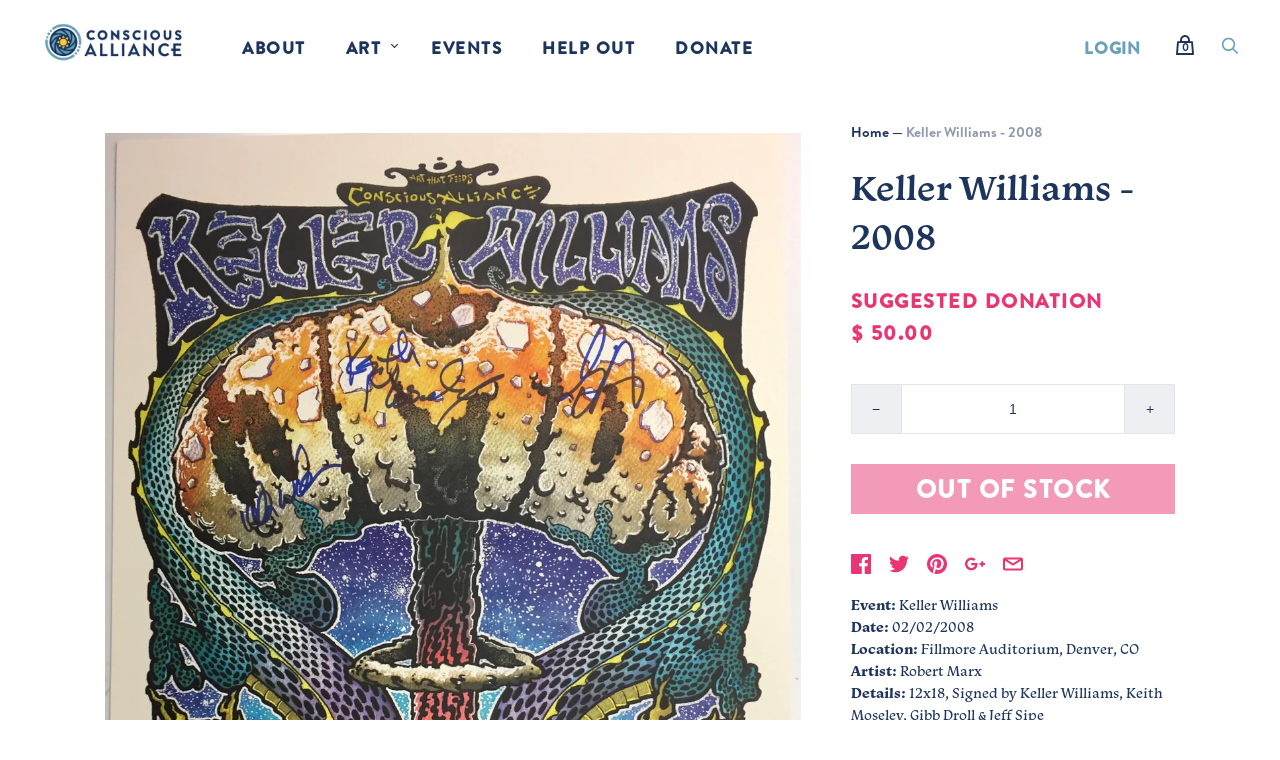

--- FILE ---
content_type: text/html; charset=utf-8
request_url: https://consciousalliance.org/products/keller-williams-2008
body_size: 29721
content:

<!doctype html>
<!--[if IE 9]><html class="ie9 no-js"><![endif]-->
<!--[if !IE]><!--><html class="no-js"><!--<![endif]-->
  <!-- Find Current URL for og:url-->


<!-- End Find Current URL -->
  <head>
    <meta charset="utf-8">

    <title>Keller Williams - 2008 — Conscious Alliance</title>
    
    <meta name="facebook-domain-verification" content="8arvn2tijsef4u433smb1qsh1p2m7h" />

    
      <meta name="description" content="Event: Keller WilliamsDate: 02/02/2008Location: Fillmore Auditorium, Denver, COArtist: Robert MarxDetails: 12x18, Signed by Keller Williams, Keith Moseley, Gibb Droll &amp;amp; Jeff Sipe">
    

    
      <link rel="shortcut icon" href="//consciousalliance.org/cdn/shop/files/favicon_32x32.png?v=1613534282" type="image/png">
    

    
      <link rel="canonical" href="https://consciousalliance.org/products/keller-williams-2008" />
    

    <meta name="viewport" content="width=device-width">

    




















<meta property="og:site_name" content="Conscious Alliance">
<meta property="og:url" content="https://consciousalliance.org/products/keller-williams-2008">
<meta property="og:title" content="Keller Williams - 2008">
<meta property="og:type" content="website">
<meta property="og:description" content="Event: Keller WilliamsDate: 02/02/2008Location: Fillmore Auditorium, Denver, COArtist: Robert MarxDetails: 12x18, Signed by Keller Williams, Keith Moseley, Gibb Droll &amp;amp; Jeff Sipe">




    
    
    

    
    
    <meta
      property="og:image"
      content="https://consciousalliance.org/cdn/shop/products/KellerWilliams2008Fillmore_1200x1754.jpg?v=1493928276"
    />
    <meta
      property="og:image:secure_url"
      content="https://consciousalliance.org/cdn/shop/products/KellerWilliams2008Fillmore_1200x1754.jpg?v=1493928276"
    />
    <meta property="og:image:width" content="1200" />
    <meta property="og:image:height" content="1754" />
    <meta property="og:image:alt" content="Keller Williams - 2008" />
  
















<meta name="twitter:title" content="Keller Williams - 2008">
<meta name="twitter:description" content="Event: Keller WilliamsDate: 02/02/2008Location: Fillmore Auditorium, Denver, COArtist: Robert MarxDetails: 12x18, Signed by Keller Williams, Keith Moseley, Gibb Droll &amp;amp; Jeff Sipe">


    
    
    
      
      
      <meta name="twitter:card" content="summary">
    
    
    <meta
      property="twitter:image"
      content="https://consciousalliance.org/cdn/shop/products/KellerWilliams2008Fillmore_1200x1200_crop_center.jpg?v=1493928276"
    />
    <meta property="twitter:image:width" content="1200" />
    <meta property="twitter:image:height" content="1200" />
    <meta property="twitter:image:alt" content="Keller Williams - 2008" />
  


    

    <link rel="stylesheet" href="https://use.typekit.net/usz2wgs.css">

    <script async="" src="https://giving.classy.org/embedded/api/sdk/js/86862"></script>

    
    <script>
      document.documentElement.className=document.documentElement.className.replace(/\bno-js\b/,'js');
      if(window.Shopify&&window.Shopify.designMode)document.documentElement.className+=' in-theme-editor';
    </script>

    <link href="//consciousalliance.org/cdn/shop/t/6/assets/theme.scss.css?v=108696630350670513131762796329" rel="stylesheet" type="text/css" media="all" />
     <link href="//consciousalliance.org/cdn/shop/t/6/assets/chad.scss.css?v=143057023947473436501745623577" rel="stylesheet" type="text/css" media="all" />
    
        


    <script>window.performance && window.performance.mark && window.performance.mark('shopify.content_for_header.start');</script><meta id="shopify-digital-wallet" name="shopify-digital-wallet" content="/6377755/digital_wallets/dialog">
<meta name="shopify-checkout-api-token" content="0df4aca76446dca76c2dda2c694b38f4">
<meta id="in-context-paypal-metadata" data-shop-id="6377755" data-venmo-supported="true" data-environment="production" data-locale="en_US" data-paypal-v4="true" data-currency="USD">
<link rel="alternate" type="application/json+oembed" href="https://consciousalliance.org/products/keller-williams-2008.oembed">
<script async="async" src="/checkouts/internal/preloads.js?locale=en-US"></script>
<link rel="preconnect" href="https://shop.app" crossorigin="anonymous">
<script async="async" src="https://shop.app/checkouts/internal/preloads.js?locale=en-US&shop_id=6377755" crossorigin="anonymous"></script>
<script id="apple-pay-shop-capabilities" type="application/json">{"shopId":6377755,"countryCode":"US","currencyCode":"USD","merchantCapabilities":["supports3DS"],"merchantId":"gid:\/\/shopify\/Shop\/6377755","merchantName":"Conscious Alliance","requiredBillingContactFields":["postalAddress","email"],"requiredShippingContactFields":["postalAddress","email"],"shippingType":"shipping","supportedNetworks":["visa","masterCard","amex","discover","elo","jcb"],"total":{"type":"pending","label":"Conscious Alliance","amount":"1.00"},"shopifyPaymentsEnabled":true,"supportsSubscriptions":true}</script>
<script id="shopify-features" type="application/json">{"accessToken":"0df4aca76446dca76c2dda2c694b38f4","betas":["rich-media-storefront-analytics"],"domain":"consciousalliance.org","predictiveSearch":true,"shopId":6377755,"locale":"en"}</script>
<script>var Shopify = Shopify || {};
Shopify.shop = "conscious-alliance-1.myshopify.com";
Shopify.locale = "en";
Shopify.currency = {"active":"USD","rate":"1.0"};
Shopify.country = "US";
Shopify.theme = {"name":"Conscious Alliance 190301","id":43692818505,"schema_name":"Conscious Alliance","schema_version":"2.3.5","theme_store_id":null,"role":"main"};
Shopify.theme.handle = "null";
Shopify.theme.style = {"id":null,"handle":null};
Shopify.cdnHost = "consciousalliance.org/cdn";
Shopify.routes = Shopify.routes || {};
Shopify.routes.root = "/";</script>
<script type="module">!function(o){(o.Shopify=o.Shopify||{}).modules=!0}(window);</script>
<script>!function(o){function n(){var o=[];function n(){o.push(Array.prototype.slice.apply(arguments))}return n.q=o,n}var t=o.Shopify=o.Shopify||{};t.loadFeatures=n(),t.autoloadFeatures=n()}(window);</script>
<script>
  window.ShopifyPay = window.ShopifyPay || {};
  window.ShopifyPay.apiHost = "shop.app\/pay";
  window.ShopifyPay.redirectState = null;
</script>
<script id="shop-js-analytics" type="application/json">{"pageType":"product"}</script>
<script defer="defer" async type="module" src="//consciousalliance.org/cdn/shopifycloud/shop-js/modules/v2/client.init-shop-cart-sync_BT-GjEfc.en.esm.js"></script>
<script defer="defer" async type="module" src="//consciousalliance.org/cdn/shopifycloud/shop-js/modules/v2/chunk.common_D58fp_Oc.esm.js"></script>
<script defer="defer" async type="module" src="//consciousalliance.org/cdn/shopifycloud/shop-js/modules/v2/chunk.modal_xMitdFEc.esm.js"></script>
<script type="module">
  await import("//consciousalliance.org/cdn/shopifycloud/shop-js/modules/v2/client.init-shop-cart-sync_BT-GjEfc.en.esm.js");
await import("//consciousalliance.org/cdn/shopifycloud/shop-js/modules/v2/chunk.common_D58fp_Oc.esm.js");
await import("//consciousalliance.org/cdn/shopifycloud/shop-js/modules/v2/chunk.modal_xMitdFEc.esm.js");

  window.Shopify.SignInWithShop?.initShopCartSync?.({"fedCMEnabled":true,"windoidEnabled":true});

</script>
<script>
  window.Shopify = window.Shopify || {};
  if (!window.Shopify.featureAssets) window.Shopify.featureAssets = {};
  window.Shopify.featureAssets['shop-js'] = {"shop-cart-sync":["modules/v2/client.shop-cart-sync_DZOKe7Ll.en.esm.js","modules/v2/chunk.common_D58fp_Oc.esm.js","modules/v2/chunk.modal_xMitdFEc.esm.js"],"init-fed-cm":["modules/v2/client.init-fed-cm_B6oLuCjv.en.esm.js","modules/v2/chunk.common_D58fp_Oc.esm.js","modules/v2/chunk.modal_xMitdFEc.esm.js"],"shop-cash-offers":["modules/v2/client.shop-cash-offers_D2sdYoxE.en.esm.js","modules/v2/chunk.common_D58fp_Oc.esm.js","modules/v2/chunk.modal_xMitdFEc.esm.js"],"shop-login-button":["modules/v2/client.shop-login-button_QeVjl5Y3.en.esm.js","modules/v2/chunk.common_D58fp_Oc.esm.js","modules/v2/chunk.modal_xMitdFEc.esm.js"],"pay-button":["modules/v2/client.pay-button_DXTOsIq6.en.esm.js","modules/v2/chunk.common_D58fp_Oc.esm.js","modules/v2/chunk.modal_xMitdFEc.esm.js"],"shop-button":["modules/v2/client.shop-button_DQZHx9pm.en.esm.js","modules/v2/chunk.common_D58fp_Oc.esm.js","modules/v2/chunk.modal_xMitdFEc.esm.js"],"avatar":["modules/v2/client.avatar_BTnouDA3.en.esm.js"],"init-windoid":["modules/v2/client.init-windoid_CR1B-cfM.en.esm.js","modules/v2/chunk.common_D58fp_Oc.esm.js","modules/v2/chunk.modal_xMitdFEc.esm.js"],"init-shop-for-new-customer-accounts":["modules/v2/client.init-shop-for-new-customer-accounts_C_vY_xzh.en.esm.js","modules/v2/client.shop-login-button_QeVjl5Y3.en.esm.js","modules/v2/chunk.common_D58fp_Oc.esm.js","modules/v2/chunk.modal_xMitdFEc.esm.js"],"init-shop-email-lookup-coordinator":["modules/v2/client.init-shop-email-lookup-coordinator_BI7n9ZSv.en.esm.js","modules/v2/chunk.common_D58fp_Oc.esm.js","modules/v2/chunk.modal_xMitdFEc.esm.js"],"init-shop-cart-sync":["modules/v2/client.init-shop-cart-sync_BT-GjEfc.en.esm.js","modules/v2/chunk.common_D58fp_Oc.esm.js","modules/v2/chunk.modal_xMitdFEc.esm.js"],"shop-toast-manager":["modules/v2/client.shop-toast-manager_DiYdP3xc.en.esm.js","modules/v2/chunk.common_D58fp_Oc.esm.js","modules/v2/chunk.modal_xMitdFEc.esm.js"],"init-customer-accounts":["modules/v2/client.init-customer-accounts_D9ZNqS-Q.en.esm.js","modules/v2/client.shop-login-button_QeVjl5Y3.en.esm.js","modules/v2/chunk.common_D58fp_Oc.esm.js","modules/v2/chunk.modal_xMitdFEc.esm.js"],"init-customer-accounts-sign-up":["modules/v2/client.init-customer-accounts-sign-up_iGw4briv.en.esm.js","modules/v2/client.shop-login-button_QeVjl5Y3.en.esm.js","modules/v2/chunk.common_D58fp_Oc.esm.js","modules/v2/chunk.modal_xMitdFEc.esm.js"],"shop-follow-button":["modules/v2/client.shop-follow-button_CqMgW2wH.en.esm.js","modules/v2/chunk.common_D58fp_Oc.esm.js","modules/v2/chunk.modal_xMitdFEc.esm.js"],"checkout-modal":["modules/v2/client.checkout-modal_xHeaAweL.en.esm.js","modules/v2/chunk.common_D58fp_Oc.esm.js","modules/v2/chunk.modal_xMitdFEc.esm.js"],"shop-login":["modules/v2/client.shop-login_D91U-Q7h.en.esm.js","modules/v2/chunk.common_D58fp_Oc.esm.js","modules/v2/chunk.modal_xMitdFEc.esm.js"],"lead-capture":["modules/v2/client.lead-capture_BJmE1dJe.en.esm.js","modules/v2/chunk.common_D58fp_Oc.esm.js","modules/v2/chunk.modal_xMitdFEc.esm.js"],"payment-terms":["modules/v2/client.payment-terms_Ci9AEqFq.en.esm.js","modules/v2/chunk.common_D58fp_Oc.esm.js","modules/v2/chunk.modal_xMitdFEc.esm.js"]};
</script>
<script>(function() {
  var isLoaded = false;
  function asyncLoad() {
    if (isLoaded) return;
    isLoaded = true;
    var urls = ["https:\/\/sp-auction.webkul.com\/js\/wk_shopify_auction.js?shop=conscious-alliance-1.myshopify.com","https:\/\/sp-auction.webkul.com\/js\/wk_auction_category.js?shop=conscious-alliance-1.myshopify.com","\/\/www.powr.io\/powr.js?powr-token=conscious-alliance-1.myshopify.com\u0026external-type=shopify\u0026shop=conscious-alliance-1.myshopify.com","https:\/\/cdn.shoppinggives.com\/cc-utilities\/shopify.js?store-id=9a79c074-6d5e-44dd-a78c-b345f4e22d9a\u0026shop=conscious-alliance-1.myshopify.com","https:\/\/contactautoreply.com\/static\/contact-form\/contact.js?shop=conscious-alliance-1.myshopify.com","https:\/\/chimpstatic.com\/mcjs-connected\/js\/users\/d4cda3cafd13477b62404927c\/bf80568ae9710937c704220c1.js?shop=conscious-alliance-1.myshopify.com","https:\/\/str.rise-ai.com\/?shop=conscious-alliance-1.myshopify.com","https:\/\/strn.rise-ai.com\/?shop=conscious-alliance-1.myshopify.com","https:\/\/static.rechargecdn.com\/assets\/js\/widget.min.js?shop=conscious-alliance-1.myshopify.com","https:\/\/cdn.nfcube.com\/instafeed-e396d34669493579f128226d47a05d28.js?shop=conscious-alliance-1.myshopify.com"];
    for (var i = 0; i < urls.length; i++) {
      var s = document.createElement('script');
      s.type = 'text/javascript';
      s.async = true;
      s.src = urls[i];
      var x = document.getElementsByTagName('script')[0];
      x.parentNode.insertBefore(s, x);
    }
  };
  if(window.attachEvent) {
    window.attachEvent('onload', asyncLoad);
  } else {
    window.addEventListener('load', asyncLoad, false);
  }
})();</script>
<script id="__st">var __st={"a":6377755,"offset":-25200,"reqid":"fca49e83-e1af-4ebc-82a1-a7bf3a4670d4-1769223243","pageurl":"consciousalliance.org\/products\/keller-williams-2008","u":"77c36fa8e8ce","p":"product","rtyp":"product","rid":10589397644};</script>
<script>window.ShopifyPaypalV4VisibilityTracking = true;</script>
<script id="captcha-bootstrap">!function(){'use strict';const t='contact',e='account',n='new_comment',o=[[t,t],['blogs',n],['comments',n],[t,'customer']],c=[[e,'customer_login'],[e,'guest_login'],[e,'recover_customer_password'],[e,'create_customer']],r=t=>t.map((([t,e])=>`form[action*='/${t}']:not([data-nocaptcha='true']) input[name='form_type'][value='${e}']`)).join(','),a=t=>()=>t?[...document.querySelectorAll(t)].map((t=>t.form)):[];function s(){const t=[...o],e=r(t);return a(e)}const i='password',u='form_key',d=['recaptcha-v3-token','g-recaptcha-response','h-captcha-response',i],f=()=>{try{return window.sessionStorage}catch{return}},m='__shopify_v',_=t=>t.elements[u];function p(t,e,n=!1){try{const o=window.sessionStorage,c=JSON.parse(o.getItem(e)),{data:r}=function(t){const{data:e,action:n}=t;return t[m]||n?{data:e,action:n}:{data:t,action:n}}(c);for(const[e,n]of Object.entries(r))t.elements[e]&&(t.elements[e].value=n);n&&o.removeItem(e)}catch(o){console.error('form repopulation failed',{error:o})}}const l='form_type',E='cptcha';function T(t){t.dataset[E]=!0}const w=window,h=w.document,L='Shopify',v='ce_forms',y='captcha';let A=!1;((t,e)=>{const n=(g='f06e6c50-85a8-45c8-87d0-21a2b65856fe',I='https://cdn.shopify.com/shopifycloud/storefront-forms-hcaptcha/ce_storefront_forms_captcha_hcaptcha.v1.5.2.iife.js',D={infoText:'Protected by hCaptcha',privacyText:'Privacy',termsText:'Terms'},(t,e,n)=>{const o=w[L][v],c=o.bindForm;if(c)return c(t,g,e,D).then(n);var r;o.q.push([[t,g,e,D],n]),r=I,A||(h.body.append(Object.assign(h.createElement('script'),{id:'captcha-provider',async:!0,src:r})),A=!0)});var g,I,D;w[L]=w[L]||{},w[L][v]=w[L][v]||{},w[L][v].q=[],w[L][y]=w[L][y]||{},w[L][y].protect=function(t,e){n(t,void 0,e),T(t)},Object.freeze(w[L][y]),function(t,e,n,w,h,L){const[v,y,A,g]=function(t,e,n){const i=e?o:[],u=t?c:[],d=[...i,...u],f=r(d),m=r(i),_=r(d.filter((([t,e])=>n.includes(e))));return[a(f),a(m),a(_),s()]}(w,h,L),I=t=>{const e=t.target;return e instanceof HTMLFormElement?e:e&&e.form},D=t=>v().includes(t);t.addEventListener('submit',(t=>{const e=I(t);if(!e)return;const n=D(e)&&!e.dataset.hcaptchaBound&&!e.dataset.recaptchaBound,o=_(e),c=g().includes(e)&&(!o||!o.value);(n||c)&&t.preventDefault(),c&&!n&&(function(t){try{if(!f())return;!function(t){const e=f();if(!e)return;const n=_(t);if(!n)return;const o=n.value;o&&e.removeItem(o)}(t);const e=Array.from(Array(32),(()=>Math.random().toString(36)[2])).join('');!function(t,e){_(t)||t.append(Object.assign(document.createElement('input'),{type:'hidden',name:u})),t.elements[u].value=e}(t,e),function(t,e){const n=f();if(!n)return;const o=[...t.querySelectorAll(`input[type='${i}']`)].map((({name:t})=>t)),c=[...d,...o],r={};for(const[a,s]of new FormData(t).entries())c.includes(a)||(r[a]=s);n.setItem(e,JSON.stringify({[m]:1,action:t.action,data:r}))}(t,e)}catch(e){console.error('failed to persist form',e)}}(e),e.submit())}));const S=(t,e)=>{t&&!t.dataset[E]&&(n(t,e.some((e=>e===t))),T(t))};for(const o of['focusin','change'])t.addEventListener(o,(t=>{const e=I(t);D(e)&&S(e,y())}));const B=e.get('form_key'),M=e.get(l),P=B&&M;t.addEventListener('DOMContentLoaded',(()=>{const t=y();if(P)for(const e of t)e.elements[l].value===M&&p(e,B);[...new Set([...A(),...v().filter((t=>'true'===t.dataset.shopifyCaptcha))])].forEach((e=>S(e,t)))}))}(h,new URLSearchParams(w.location.search),n,t,e,['guest_login'])})(!0,!0)}();</script>
<script integrity="sha256-4kQ18oKyAcykRKYeNunJcIwy7WH5gtpwJnB7kiuLZ1E=" data-source-attribution="shopify.loadfeatures" defer="defer" src="//consciousalliance.org/cdn/shopifycloud/storefront/assets/storefront/load_feature-a0a9edcb.js" crossorigin="anonymous"></script>
<script crossorigin="anonymous" defer="defer" src="//consciousalliance.org/cdn/shopifycloud/storefront/assets/shopify_pay/storefront-65b4c6d7.js?v=20250812"></script>
<script data-source-attribution="shopify.dynamic_checkout.dynamic.init">var Shopify=Shopify||{};Shopify.PaymentButton=Shopify.PaymentButton||{isStorefrontPortableWallets:!0,init:function(){window.Shopify.PaymentButton.init=function(){};var t=document.createElement("script");t.src="https://consciousalliance.org/cdn/shopifycloud/portable-wallets/latest/portable-wallets.en.js",t.type="module",document.head.appendChild(t)}};
</script>
<script data-source-attribution="shopify.dynamic_checkout.buyer_consent">
  function portableWalletsHideBuyerConsent(e){var t=document.getElementById("shopify-buyer-consent"),n=document.getElementById("shopify-subscription-policy-button");t&&n&&(t.classList.add("hidden"),t.setAttribute("aria-hidden","true"),n.removeEventListener("click",e))}function portableWalletsShowBuyerConsent(e){var t=document.getElementById("shopify-buyer-consent"),n=document.getElementById("shopify-subscription-policy-button");t&&n&&(t.classList.remove("hidden"),t.removeAttribute("aria-hidden"),n.addEventListener("click",e))}window.Shopify?.PaymentButton&&(window.Shopify.PaymentButton.hideBuyerConsent=portableWalletsHideBuyerConsent,window.Shopify.PaymentButton.showBuyerConsent=portableWalletsShowBuyerConsent);
</script>
<script data-source-attribution="shopify.dynamic_checkout.cart.bootstrap">document.addEventListener("DOMContentLoaded",(function(){function t(){return document.querySelector("shopify-accelerated-checkout-cart, shopify-accelerated-checkout")}if(t())Shopify.PaymentButton.init();else{new MutationObserver((function(e,n){t()&&(Shopify.PaymentButton.init(),n.disconnect())})).observe(document.body,{childList:!0,subtree:!0})}}));
</script>
<link id="shopify-accelerated-checkout-styles" rel="stylesheet" media="screen" href="https://consciousalliance.org/cdn/shopifycloud/portable-wallets/latest/accelerated-checkout-backwards-compat.css" crossorigin="anonymous">
<style id="shopify-accelerated-checkout-cart">
        #shopify-buyer-consent {
  margin-top: 1em;
  display: inline-block;
  width: 100%;
}

#shopify-buyer-consent.hidden {
  display: none;
}

#shopify-subscription-policy-button {
  background: none;
  border: none;
  padding: 0;
  text-decoration: underline;
  font-size: inherit;
  cursor: pointer;
}

#shopify-subscription-policy-button::before {
  box-shadow: none;
}

      </style>

<script>window.performance && window.performance.mark && window.performance.mark('shopify.content_for_header.end');</script>
    
    
  <script id="sg-js-global-vars">
                        sgGlobalVars = {"storeId":"9a79c074-6d5e-44dd-a78c-b345f4e22d9a","seenManagerPrompt":false,"storeIsActive":false,"targetInfo":{"cart":{"isAfterElem":false,"isBeforeElem":true,"customSelector":"form[action=\"\/cart\"]","isOn":true},"product":{"useCartButton":true,"isAfterElem":false,"isBeforeElem":true,"customSelector":"","isOn":true,"type":0},"roundUp":{"isAfterElem":true,"isBeforeElem":false,"customSelector":"","isOn":false,"useCheckoutButton":true}},"hideAdditionalScriptPrompt":false,"sgRoundUpId":null};
                        if(sgGlobalVars) {
                            sgGlobalVars.cart = {"note":null,"attributes":{},"original_total_price":0,"total_price":0,"total_discount":0,"total_weight":0.0,"item_count":0,"items":[],"requires_shipping":false,"currency":"USD","items_subtotal_price":0,"cart_level_discount_applications":[],"checkout_charge_amount":0};
                            sgGlobalVars.currentProduct = {"id":10589397644,"title":"Keller Williams - 2008","handle":"keller-williams-2008","description":"\u003cmeta charset=\"utf-8\"\u003e\u003cstrong\u003eEvent: \u003c\/strong\u003e\u003cspan\u003e\u003cspan\u003eKeller Williams\u003cbr\u003e\u003c\/span\u003e\u003c\/span\u003e\u003cmeta charset=\"utf-8\"\u003e\u003cspan\u003e\u003cspan\u003e\u003cstrong\u003eDate: \u003c\/strong\u003e02\/02\/2008\u003cbr\u003e\u003c\/span\u003e\u003c\/span\u003e\u003cmeta charset=\"utf-8\"\u003e\u003cspan\u003e\u003cstrong\u003eLocation:\u003c\/strong\u003e Fillmore Auditorium, Denver, CO\u003c\/span\u003e\u003cbr\u003e\u003cstrong\u003eArtist: \u003c\/strong\u003e\u003cspan\u003eRobert Marx\u003c\/span\u003e\u003cbr\u003e\u003cstrong\u003eDetails: \u003c\/strong\u003e\u003cspan\u003e\u003cspan\u003e12x18, Signed by Keller Williams, Keith Moseley, Gibb Droll \u0026amp; Jeff Sipe\u003c\/span\u003e\u003c\/span\u003e","published_at":"2017-05-04T13:58:30-06:00","created_at":"2017-05-04T14:04:24-06:00","vendor":"Conscious Alliance","type":"Memorabilia","tags":["artist_Robert Marx","date_2008","musician_Keller Williams","Poster"],"price":5000,"price_min":5000,"price_max":5000,"available":false,"price_varies":false,"compare_at_price":null,"compare_at_price_min":0,"compare_at_price_max":0,"compare_at_price_varies":false,"variants":[{"id":39092435148,"title":"Default Title","option1":"Default Title","option2":null,"option3":null,"sku":"","requires_shipping":true,"taxable":false,"featured_image":null,"available":false,"name":"Keller Williams - 2008","public_title":null,"options":["Default Title"],"price":5000,"weight":0,"compare_at_price":null,"inventory_quantity":0,"inventory_management":"shopify","inventory_policy":"deny","barcode":"","requires_selling_plan":false,"selling_plan_allocations":[]}],"images":["\/\/consciousalliance.org\/cdn\/shop\/products\/KellerWilliams2008Fillmore.jpg?v=1493928276"],"featured_image":"\/\/consciousalliance.org\/cdn\/shop\/products\/KellerWilliams2008Fillmore.jpg?v=1493928276","options":["Title"],"media":[{"alt":null,"id":30958190729,"position":1,"preview_image":{"aspect_ratio":0.684,"height":3133,"width":2143,"src":"\/\/consciousalliance.org\/cdn\/shop\/products\/KellerWilliams2008Fillmore.jpg?v=1493928276"},"aspect_ratio":0.684,"height":3133,"media_type":"image","src":"\/\/consciousalliance.org\/cdn\/shop\/products\/KellerWilliams2008Fillmore.jpg?v=1493928276","width":2143}],"requires_selling_plan":false,"selling_plan_groups":[],"content":"\u003cmeta charset=\"utf-8\"\u003e\u003cstrong\u003eEvent: \u003c\/strong\u003e\u003cspan\u003e\u003cspan\u003eKeller Williams\u003cbr\u003e\u003c\/span\u003e\u003c\/span\u003e\u003cmeta charset=\"utf-8\"\u003e\u003cspan\u003e\u003cspan\u003e\u003cstrong\u003eDate: \u003c\/strong\u003e02\/02\/2008\u003cbr\u003e\u003c\/span\u003e\u003c\/span\u003e\u003cmeta charset=\"utf-8\"\u003e\u003cspan\u003e\u003cstrong\u003eLocation:\u003c\/strong\u003e Fillmore Auditorium, Denver, CO\u003c\/span\u003e\u003cbr\u003e\u003cstrong\u003eArtist: \u003c\/strong\u003e\u003cspan\u003eRobert Marx\u003c\/span\u003e\u003cbr\u003e\u003cstrong\u003eDetails: \u003c\/strong\u003e\u003cspan\u003e\u003cspan\u003e12x18, Signed by Keller Williams, Keith Moseley, Gibb Droll \u0026amp; Jeff Sipe\u003c\/span\u003e\u003c\/span\u003e"};
                            sgGlobalVars.isAdmin = false;
                        }
                    </script><link href="https://monorail-edge.shopifysvc.com" rel="dns-prefetch">
<script>(function(){if ("sendBeacon" in navigator && "performance" in window) {try {var session_token_from_headers = performance.getEntriesByType('navigation')[0].serverTiming.find(x => x.name == '_s').description;} catch {var session_token_from_headers = undefined;}var session_cookie_matches = document.cookie.match(/_shopify_s=([^;]*)/);var session_token_from_cookie = session_cookie_matches && session_cookie_matches.length === 2 ? session_cookie_matches[1] : "";var session_token = session_token_from_headers || session_token_from_cookie || "";function handle_abandonment_event(e) {var entries = performance.getEntries().filter(function(entry) {return /monorail-edge.shopifysvc.com/.test(entry.name);});if (!window.abandonment_tracked && entries.length === 0) {window.abandonment_tracked = true;var currentMs = Date.now();var navigation_start = performance.timing.navigationStart;var payload = {shop_id: 6377755,url: window.location.href,navigation_start,duration: currentMs - navigation_start,session_token,page_type: "product"};window.navigator.sendBeacon("https://monorail-edge.shopifysvc.com/v1/produce", JSON.stringify({schema_id: "online_store_buyer_site_abandonment/1.1",payload: payload,metadata: {event_created_at_ms: currentMs,event_sent_at_ms: currentMs}}));}}window.addEventListener('pagehide', handle_abandonment_event);}}());</script>
<script id="web-pixels-manager-setup">(function e(e,d,r,n,o){if(void 0===o&&(o={}),!Boolean(null===(a=null===(i=window.Shopify)||void 0===i?void 0:i.analytics)||void 0===a?void 0:a.replayQueue)){var i,a;window.Shopify=window.Shopify||{};var t=window.Shopify;t.analytics=t.analytics||{};var s=t.analytics;s.replayQueue=[],s.publish=function(e,d,r){return s.replayQueue.push([e,d,r]),!0};try{self.performance.mark("wpm:start")}catch(e){}var l=function(){var e={modern:/Edge?\/(1{2}[4-9]|1[2-9]\d|[2-9]\d{2}|\d{4,})\.\d+(\.\d+|)|Firefox\/(1{2}[4-9]|1[2-9]\d|[2-9]\d{2}|\d{4,})\.\d+(\.\d+|)|Chrom(ium|e)\/(9{2}|\d{3,})\.\d+(\.\d+|)|(Maci|X1{2}).+ Version\/(15\.\d+|(1[6-9]|[2-9]\d|\d{3,})\.\d+)([,.]\d+|)( \(\w+\)|)( Mobile\/\w+|) Safari\/|Chrome.+OPR\/(9{2}|\d{3,})\.\d+\.\d+|(CPU[ +]OS|iPhone[ +]OS|CPU[ +]iPhone|CPU IPhone OS|CPU iPad OS)[ +]+(15[._]\d+|(1[6-9]|[2-9]\d|\d{3,})[._]\d+)([._]\d+|)|Android:?[ /-](13[3-9]|1[4-9]\d|[2-9]\d{2}|\d{4,})(\.\d+|)(\.\d+|)|Android.+Firefox\/(13[5-9]|1[4-9]\d|[2-9]\d{2}|\d{4,})\.\d+(\.\d+|)|Android.+Chrom(ium|e)\/(13[3-9]|1[4-9]\d|[2-9]\d{2}|\d{4,})\.\d+(\.\d+|)|SamsungBrowser\/([2-9]\d|\d{3,})\.\d+/,legacy:/Edge?\/(1[6-9]|[2-9]\d|\d{3,})\.\d+(\.\d+|)|Firefox\/(5[4-9]|[6-9]\d|\d{3,})\.\d+(\.\d+|)|Chrom(ium|e)\/(5[1-9]|[6-9]\d|\d{3,})\.\d+(\.\d+|)([\d.]+$|.*Safari\/(?![\d.]+ Edge\/[\d.]+$))|(Maci|X1{2}).+ Version\/(10\.\d+|(1[1-9]|[2-9]\d|\d{3,})\.\d+)([,.]\d+|)( \(\w+\)|)( Mobile\/\w+|) Safari\/|Chrome.+OPR\/(3[89]|[4-9]\d|\d{3,})\.\d+\.\d+|(CPU[ +]OS|iPhone[ +]OS|CPU[ +]iPhone|CPU IPhone OS|CPU iPad OS)[ +]+(10[._]\d+|(1[1-9]|[2-9]\d|\d{3,})[._]\d+)([._]\d+|)|Android:?[ /-](13[3-9]|1[4-9]\d|[2-9]\d{2}|\d{4,})(\.\d+|)(\.\d+|)|Mobile Safari.+OPR\/([89]\d|\d{3,})\.\d+\.\d+|Android.+Firefox\/(13[5-9]|1[4-9]\d|[2-9]\d{2}|\d{4,})\.\d+(\.\d+|)|Android.+Chrom(ium|e)\/(13[3-9]|1[4-9]\d|[2-9]\d{2}|\d{4,})\.\d+(\.\d+|)|Android.+(UC? ?Browser|UCWEB|U3)[ /]?(15\.([5-9]|\d{2,})|(1[6-9]|[2-9]\d|\d{3,})\.\d+)\.\d+|SamsungBrowser\/(5\.\d+|([6-9]|\d{2,})\.\d+)|Android.+MQ{2}Browser\/(14(\.(9|\d{2,})|)|(1[5-9]|[2-9]\d|\d{3,})(\.\d+|))(\.\d+|)|K[Aa][Ii]OS\/(3\.\d+|([4-9]|\d{2,})\.\d+)(\.\d+|)/},d=e.modern,r=e.legacy,n=navigator.userAgent;return n.match(d)?"modern":n.match(r)?"legacy":"unknown"}(),u="modern"===l?"modern":"legacy",c=(null!=n?n:{modern:"",legacy:""})[u],f=function(e){return[e.baseUrl,"/wpm","/b",e.hashVersion,"modern"===e.buildTarget?"m":"l",".js"].join("")}({baseUrl:d,hashVersion:r,buildTarget:u}),m=function(e){var d=e.version,r=e.bundleTarget,n=e.surface,o=e.pageUrl,i=e.monorailEndpoint;return{emit:function(e){var a=e.status,t=e.errorMsg,s=(new Date).getTime(),l=JSON.stringify({metadata:{event_sent_at_ms:s},events:[{schema_id:"web_pixels_manager_load/3.1",payload:{version:d,bundle_target:r,page_url:o,status:a,surface:n,error_msg:t},metadata:{event_created_at_ms:s}}]});if(!i)return console&&console.warn&&console.warn("[Web Pixels Manager] No Monorail endpoint provided, skipping logging."),!1;try{return self.navigator.sendBeacon.bind(self.navigator)(i,l)}catch(e){}var u=new XMLHttpRequest;try{return u.open("POST",i,!0),u.setRequestHeader("Content-Type","text/plain"),u.send(l),!0}catch(e){return console&&console.warn&&console.warn("[Web Pixels Manager] Got an unhandled error while logging to Monorail."),!1}}}}({version:r,bundleTarget:l,surface:e.surface,pageUrl:self.location.href,monorailEndpoint:e.monorailEndpoint});try{o.browserTarget=l,function(e){var d=e.src,r=e.async,n=void 0===r||r,o=e.onload,i=e.onerror,a=e.sri,t=e.scriptDataAttributes,s=void 0===t?{}:t,l=document.createElement("script"),u=document.querySelector("head"),c=document.querySelector("body");if(l.async=n,l.src=d,a&&(l.integrity=a,l.crossOrigin="anonymous"),s)for(var f in s)if(Object.prototype.hasOwnProperty.call(s,f))try{l.dataset[f]=s[f]}catch(e){}if(o&&l.addEventListener("load",o),i&&l.addEventListener("error",i),u)u.appendChild(l);else{if(!c)throw new Error("Did not find a head or body element to append the script");c.appendChild(l)}}({src:f,async:!0,onload:function(){if(!function(){var e,d;return Boolean(null===(d=null===(e=window.Shopify)||void 0===e?void 0:e.analytics)||void 0===d?void 0:d.initialized)}()){var d=window.webPixelsManager.init(e)||void 0;if(d){var r=window.Shopify.analytics;r.replayQueue.forEach((function(e){var r=e[0],n=e[1],o=e[2];d.publishCustomEvent(r,n,o)})),r.replayQueue=[],r.publish=d.publishCustomEvent,r.visitor=d.visitor,r.initialized=!0}}},onerror:function(){return m.emit({status:"failed",errorMsg:"".concat(f," has failed to load")})},sri:function(e){var d=/^sha384-[A-Za-z0-9+/=]+$/;return"string"==typeof e&&d.test(e)}(c)?c:"",scriptDataAttributes:o}),m.emit({status:"loading"})}catch(e){m.emit({status:"failed",errorMsg:(null==e?void 0:e.message)||"Unknown error"})}}})({shopId: 6377755,storefrontBaseUrl: "https://consciousalliance.org",extensionsBaseUrl: "https://extensions.shopifycdn.com/cdn/shopifycloud/web-pixels-manager",monorailEndpoint: "https://monorail-edge.shopifysvc.com/unstable/produce_batch",surface: "storefront-renderer",enabledBetaFlags: ["2dca8a86"],webPixelsConfigList: [{"id":"149029028","configuration":"{\"pixel_id\":\"168087113767089\",\"pixel_type\":\"facebook_pixel\",\"metaapp_system_user_token\":\"-\"}","eventPayloadVersion":"v1","runtimeContext":"OPEN","scriptVersion":"ca16bc87fe92b6042fbaa3acc2fbdaa6","type":"APP","apiClientId":2329312,"privacyPurposes":["ANALYTICS","MARKETING","SALE_OF_DATA"],"dataSharingAdjustments":{"protectedCustomerApprovalScopes":["read_customer_address","read_customer_email","read_customer_name","read_customer_personal_data","read_customer_phone"]}},{"id":"181993636","eventPayloadVersion":"v1","runtimeContext":"LAX","scriptVersion":"1","type":"CUSTOM","privacyPurposes":["ANALYTICS"],"name":"Google Analytics tag (migrated)"},{"id":"shopify-app-pixel","configuration":"{}","eventPayloadVersion":"v1","runtimeContext":"STRICT","scriptVersion":"0450","apiClientId":"shopify-pixel","type":"APP","privacyPurposes":["ANALYTICS","MARKETING"]},{"id":"shopify-custom-pixel","eventPayloadVersion":"v1","runtimeContext":"LAX","scriptVersion":"0450","apiClientId":"shopify-pixel","type":"CUSTOM","privacyPurposes":["ANALYTICS","MARKETING"]}],isMerchantRequest: false,initData: {"shop":{"name":"Conscious Alliance","paymentSettings":{"currencyCode":"USD"},"myshopifyDomain":"conscious-alliance-1.myshopify.com","countryCode":"US","storefrontUrl":"https:\/\/consciousalliance.org"},"customer":null,"cart":null,"checkout":null,"productVariants":[{"price":{"amount":50.0,"currencyCode":"USD"},"product":{"title":"Keller Williams - 2008","vendor":"Conscious Alliance","id":"10589397644","untranslatedTitle":"Keller Williams - 2008","url":"\/products\/keller-williams-2008","type":"Memorabilia"},"id":"39092435148","image":{"src":"\/\/consciousalliance.org\/cdn\/shop\/products\/KellerWilliams2008Fillmore.jpg?v=1493928276"},"sku":"","title":"Default Title","untranslatedTitle":"Default Title"}],"purchasingCompany":null},},"https://consciousalliance.org/cdn","fcfee988w5aeb613cpc8e4bc33m6693e112",{"modern":"","legacy":""},{"shopId":"6377755","storefrontBaseUrl":"https:\/\/consciousalliance.org","extensionBaseUrl":"https:\/\/extensions.shopifycdn.com\/cdn\/shopifycloud\/web-pixels-manager","surface":"storefront-renderer","enabledBetaFlags":"[\"2dca8a86\"]","isMerchantRequest":"false","hashVersion":"fcfee988w5aeb613cpc8e4bc33m6693e112","publish":"custom","events":"[[\"page_viewed\",{}],[\"product_viewed\",{\"productVariant\":{\"price\":{\"amount\":50.0,\"currencyCode\":\"USD\"},\"product\":{\"title\":\"Keller Williams - 2008\",\"vendor\":\"Conscious Alliance\",\"id\":\"10589397644\",\"untranslatedTitle\":\"Keller Williams - 2008\",\"url\":\"\/products\/keller-williams-2008\",\"type\":\"Memorabilia\"},\"id\":\"39092435148\",\"image\":{\"src\":\"\/\/consciousalliance.org\/cdn\/shop\/products\/KellerWilliams2008Fillmore.jpg?v=1493928276\"},\"sku\":\"\",\"title\":\"Default Title\",\"untranslatedTitle\":\"Default Title\"}}]]"});</script><script>
  window.ShopifyAnalytics = window.ShopifyAnalytics || {};
  window.ShopifyAnalytics.meta = window.ShopifyAnalytics.meta || {};
  window.ShopifyAnalytics.meta.currency = 'USD';
  var meta = {"product":{"id":10589397644,"gid":"gid:\/\/shopify\/Product\/10589397644","vendor":"Conscious Alliance","type":"Memorabilia","handle":"keller-williams-2008","variants":[{"id":39092435148,"price":5000,"name":"Keller Williams - 2008","public_title":null,"sku":""}],"remote":false},"page":{"pageType":"product","resourceType":"product","resourceId":10589397644,"requestId":"fca49e83-e1af-4ebc-82a1-a7bf3a4670d4-1769223243"}};
  for (var attr in meta) {
    window.ShopifyAnalytics.meta[attr] = meta[attr];
  }
</script>
<script class="analytics">
  (function () {
    var customDocumentWrite = function(content) {
      var jquery = null;

      if (window.jQuery) {
        jquery = window.jQuery;
      } else if (window.Checkout && window.Checkout.$) {
        jquery = window.Checkout.$;
      }

      if (jquery) {
        jquery('body').append(content);
      }
    };

    var hasLoggedConversion = function(token) {
      if (token) {
        return document.cookie.indexOf('loggedConversion=' + token) !== -1;
      }
      return false;
    }

    var setCookieIfConversion = function(token) {
      if (token) {
        var twoMonthsFromNow = new Date(Date.now());
        twoMonthsFromNow.setMonth(twoMonthsFromNow.getMonth() + 2);

        document.cookie = 'loggedConversion=' + token + '; expires=' + twoMonthsFromNow;
      }
    }

    var trekkie = window.ShopifyAnalytics.lib = window.trekkie = window.trekkie || [];
    if (trekkie.integrations) {
      return;
    }
    trekkie.methods = [
      'identify',
      'page',
      'ready',
      'track',
      'trackForm',
      'trackLink'
    ];
    trekkie.factory = function(method) {
      return function() {
        var args = Array.prototype.slice.call(arguments);
        args.unshift(method);
        trekkie.push(args);
        return trekkie;
      };
    };
    for (var i = 0; i < trekkie.methods.length; i++) {
      var key = trekkie.methods[i];
      trekkie[key] = trekkie.factory(key);
    }
    trekkie.load = function(config) {
      trekkie.config = config || {};
      trekkie.config.initialDocumentCookie = document.cookie;
      var first = document.getElementsByTagName('script')[0];
      var script = document.createElement('script');
      script.type = 'text/javascript';
      script.onerror = function(e) {
        var scriptFallback = document.createElement('script');
        scriptFallback.type = 'text/javascript';
        scriptFallback.onerror = function(error) {
                var Monorail = {
      produce: function produce(monorailDomain, schemaId, payload) {
        var currentMs = new Date().getTime();
        var event = {
          schema_id: schemaId,
          payload: payload,
          metadata: {
            event_created_at_ms: currentMs,
            event_sent_at_ms: currentMs
          }
        };
        return Monorail.sendRequest("https://" + monorailDomain + "/v1/produce", JSON.stringify(event));
      },
      sendRequest: function sendRequest(endpointUrl, payload) {
        // Try the sendBeacon API
        if (window && window.navigator && typeof window.navigator.sendBeacon === 'function' && typeof window.Blob === 'function' && !Monorail.isIos12()) {
          var blobData = new window.Blob([payload], {
            type: 'text/plain'
          });

          if (window.navigator.sendBeacon(endpointUrl, blobData)) {
            return true;
          } // sendBeacon was not successful

        } // XHR beacon

        var xhr = new XMLHttpRequest();

        try {
          xhr.open('POST', endpointUrl);
          xhr.setRequestHeader('Content-Type', 'text/plain');
          xhr.send(payload);
        } catch (e) {
          console.log(e);
        }

        return false;
      },
      isIos12: function isIos12() {
        return window.navigator.userAgent.lastIndexOf('iPhone; CPU iPhone OS 12_') !== -1 || window.navigator.userAgent.lastIndexOf('iPad; CPU OS 12_') !== -1;
      }
    };
    Monorail.produce('monorail-edge.shopifysvc.com',
      'trekkie_storefront_load_errors/1.1',
      {shop_id: 6377755,
      theme_id: 43692818505,
      app_name: "storefront",
      context_url: window.location.href,
      source_url: "//consciousalliance.org/cdn/s/trekkie.storefront.8d95595f799fbf7e1d32231b9a28fd43b70c67d3.min.js"});

        };
        scriptFallback.async = true;
        scriptFallback.src = '//consciousalliance.org/cdn/s/trekkie.storefront.8d95595f799fbf7e1d32231b9a28fd43b70c67d3.min.js';
        first.parentNode.insertBefore(scriptFallback, first);
      };
      script.async = true;
      script.src = '//consciousalliance.org/cdn/s/trekkie.storefront.8d95595f799fbf7e1d32231b9a28fd43b70c67d3.min.js';
      first.parentNode.insertBefore(script, first);
    };
    trekkie.load(
      {"Trekkie":{"appName":"storefront","development":false,"defaultAttributes":{"shopId":6377755,"isMerchantRequest":null,"themeId":43692818505,"themeCityHash":"717391336581517261","contentLanguage":"en","currency":"USD","eventMetadataId":"22f05de7-0bb5-440c-8de9-70c88b52d35d"},"isServerSideCookieWritingEnabled":true,"monorailRegion":"shop_domain","enabledBetaFlags":["65f19447"]},"Session Attribution":{},"S2S":{"facebookCapiEnabled":false,"source":"trekkie-storefront-renderer","apiClientId":580111}}
    );

    var loaded = false;
    trekkie.ready(function() {
      if (loaded) return;
      loaded = true;

      window.ShopifyAnalytics.lib = window.trekkie;

      var originalDocumentWrite = document.write;
      document.write = customDocumentWrite;
      try { window.ShopifyAnalytics.merchantGoogleAnalytics.call(this); } catch(error) {};
      document.write = originalDocumentWrite;

      window.ShopifyAnalytics.lib.page(null,{"pageType":"product","resourceType":"product","resourceId":10589397644,"requestId":"fca49e83-e1af-4ebc-82a1-a7bf3a4670d4-1769223243","shopifyEmitted":true});

      var match = window.location.pathname.match(/checkouts\/(.+)\/(thank_you|post_purchase)/)
      var token = match? match[1]: undefined;
      if (!hasLoggedConversion(token)) {
        setCookieIfConversion(token);
        window.ShopifyAnalytics.lib.track("Viewed Product",{"currency":"USD","variantId":39092435148,"productId":10589397644,"productGid":"gid:\/\/shopify\/Product\/10589397644","name":"Keller Williams - 2008","price":"50.00","sku":"","brand":"Conscious Alliance","variant":null,"category":"Memorabilia","nonInteraction":true,"remote":false},undefined,undefined,{"shopifyEmitted":true});
      window.ShopifyAnalytics.lib.track("monorail:\/\/trekkie_storefront_viewed_product\/1.1",{"currency":"USD","variantId":39092435148,"productId":10589397644,"productGid":"gid:\/\/shopify\/Product\/10589397644","name":"Keller Williams - 2008","price":"50.00","sku":"","brand":"Conscious Alliance","variant":null,"category":"Memorabilia","nonInteraction":true,"remote":false,"referer":"https:\/\/consciousalliance.org\/products\/keller-williams-2008"});
      }
    });


        var eventsListenerScript = document.createElement('script');
        eventsListenerScript.async = true;
        eventsListenerScript.src = "//consciousalliance.org/cdn/shopifycloud/storefront/assets/shop_events_listener-3da45d37.js";
        document.getElementsByTagName('head')[0].appendChild(eventsListenerScript);

})();</script>
  <script>
  if (!window.ga || (window.ga && typeof window.ga !== 'function')) {
    window.ga = function ga() {
      (window.ga.q = window.ga.q || []).push(arguments);
      if (window.Shopify && window.Shopify.analytics && typeof window.Shopify.analytics.publish === 'function') {
        window.Shopify.analytics.publish("ga_stub_called", {}, {sendTo: "google_osp_migration"});
      }
      console.error("Shopify's Google Analytics stub called with:", Array.from(arguments), "\nSee https://help.shopify.com/manual/promoting-marketing/pixels/pixel-migration#google for more information.");
    };
    if (window.Shopify && window.Shopify.analytics && typeof window.Shopify.analytics.publish === 'function') {
      window.Shopify.analytics.publish("ga_stub_initialized", {}, {sendTo: "google_osp_migration"});
    }
  }
</script>
<script
  defer
  src="https://consciousalliance.org/cdn/shopifycloud/perf-kit/shopify-perf-kit-3.0.4.min.js"
  data-application="storefront-renderer"
  data-shop-id="6377755"
  data-render-region="gcp-us-east1"
  data-page-type="product"
  data-theme-instance-id="43692818505"
  data-theme-name="Conscious Alliance"
  data-theme-version="2.3.5"
  data-monorail-region="shop_domain"
  data-resource-timing-sampling-rate="10"
  data-shs="true"
  data-shs-beacon="true"
  data-shs-export-with-fetch="true"
  data-shs-logs-sample-rate="1"
  data-shs-beacon-endpoint="https://consciousalliance.org/api/collect"
></script>
</head>

  <body class="page-template-product"><style>
.modal-custom{display:none;position:fixed;z-index:10000;left:0;top:0;width:100%;height:100%;overflow:auto;background-color:#000;background-color:rgba(0,0,0,.4)}.modal-content-custom{background-color:#fefefe;margin:15% auto;padding:20px;border:1px solid #888;width:80%}.close-custom{color:#aaa;float:right;font-size:28px;font-weight:700;margin-right:-10px;margin-top:-45px}.close-custom:focus,.close-custom:hover{color:#000;text-decoration:none;cursor:pointer}#loader{display:none;position:absolute;left:50%;top:50%;z-index:10000;width:150px;height:150px;margin:-75px 0 0 -75px;border:16px solid #f3f3f3;border-radius:50%;border-top:16px solid #3498db;width:120px;height:120px;-webkit-animation:spin 2s linear infinite;animation:spin 2s linear infinite}@-webkit-keyframes spin{0%{-webkit-transform:rotate(0)}100%{-webkit-transform:rotate(360deg)}}@keyframes spin{0%{transform:rotate(0)}100%{transform:rotate(360deg)}}.animate-bottom{position:relative;-webkit-animation-name:animatebottom;-webkit-animation-duration:1s;animation-name:animatebottom;animation-duration:1s}@-webkit-keyframes animatebottom{from{bottom:-100px;opacity:0}to{bottom:0;opacity:1}}@keyframes animatebottom{from{bottom:-100px;opacity:0}to{bottom:0;opacity:1}}
</style>
<div id="loader"></div>
<div id="myModal" class="modal-custom"> <div class="modal-content-custom"> <div id="purchase_limit_messages"></div><span class="close-custom">&times;</span> </div></div>

<script type="text/javascript">  
  
var template = "product";

var customer_id = "";
  
function myJQueryCode() {
  	
	  var modal = document.getElementById("myModal"),
    span = document.getElementsByClassName("close-custom")[0];
  
    function checkLimit(e,click = false) {
       
      e.customer_id = customer_id;
       
       $.ajax({
          type: "POST",
          url: "/a/cart-update",
          dataType: "json",
          data: e,
          success: function(e) {
              if (1 == e.error) {
                  var t = "<ul>";
                  $.each(e.messages, function(e, n) {
                      t += "<li>" + n + "</li>"
                  }), t += "</ul>", $("#purchase_limit_messages").html(t), document.getElementById("myModal").style.display = "block"
              } else if(click) {
                window.location.replace('/checkout');
              }
              document.getElementById("loader").style.display = "none"
          }
      	});
      }
  
  if(template == 'cart'){
  
      jQuery.getJSON("/cart.js", function(e) {
          checkLimit(e)
      }), span.onclick = function() {
          modal.style.display = "none"
      }, window.onclick = function(e) {
          e.target == modal && (modal.style.display = "none")
      };
  }
  
      jQuery(document).on("click","button[name='checkout']",function(e){
        document.getElementById("loader").style.display = "block";
        e.preventDefault();
        e.stopImmediatePropagation();
        jQuery.getJSON("/cart.js", function(cartItems) {
          	checkLimit(cartItems,true);
      	});
      });
  	
  	  jQuery(document).on("click","input[name='checkout']",function(e){
        document.getElementById("loader").style.display = "block";
        e.preventDefault();
        e.stopImmediatePropagation();
        jQuery.getJSON("/cart.js", function(cartItems) {
          	checkLimit(cartItems,true);
      	});
      });
      
      jQuery(document).on("click",span,function(e){
         modal.style.display = "none";
      });
      
      jQuery(document).on("click","a[href='/checkout']",function(e){
          document.getElementById("loader").style.display = "block";
          e.preventDefault();
          e.stopImmediatePropagation();
          jQuery.getJSON("/cart.js", function(cartItems) {
            	checkLimit(cartItems,true);
        	});
      });
}
if(typeof jQuery=='undefined') {
    var headTag = document.getElementsByTagName("head")[0];
    var jqTag = document.createElement('script');
    jqTag.type = 'text/javascript';
    jqTag.src = 'https://ajax.googleapis.com/ajax/libs/jquery/3.4.1/jquery.min.js';
    jqTag.onload = myJQueryCode;
    headTag.appendChild(jqTag);
} else {
     myJQueryCode();
}
</script>
    
    	<div id="shopify-section-pxs-announcement-bar" class="shopify-section"><script
  type="application/json"
  data-section-type="pxs-announcement-bar"
  data-section-id="pxs-announcement-bar"
></script>












  </div>
    	<div id="shopify-section-static-sticky-header" class="shopify-section site-header sticky"><script
  type="application/json"
  data-section-id="static-sticky-header"
  data-section-type="static-header"
  data-section-data>
  {
    "settings": {"logo":"\/\/consciousalliance.org\/cdn\/shop\/files\/Untitled_design_1_c9cab557-75a4-44cb-a8d3-b26d255535f5.png?v=1672876514","logo_width":"150","mobile_logo":"\/\/consciousalliance.org\/cdn\/shop\/files\/Untitled_design_1_c9cab557-75a4-44cb-a8d3-b26d255535f5.png?v=1672876514","mobile_logo_width":"100","menu":"main-menu-handy"},
    "currency": {
      "enable": false,
      "shopCurrency": "USD",
      "defaultCurrency": "CAD",
      "displayFormat": "money_format",
      "moneyFormat": "$ {{amount}}",
      "moneyFormatNoCurrency": "$ {{amount}}",
      "moneyFormatCurrency": "$ {{amount}} USD"
    }
  }
</script>

<div class="site-header-wrapper">


  
  <a class="site-logo" href="/">
    <h1 class="site-logo-header">
      
        
        
        
        

  

  <img
    src="//consciousalliance.org/cdn/shop/files/Untitled_design_1_c9cab557-75a4-44cb-a8d3-b26d255535f5_x300.png?v=1672876514"
    alt="Conscious Alliance"

    
      data-rimg
      srcset="//consciousalliance.org/cdn/shop/files/Untitled_design_1_c9cab557-75a4-44cb-a8d3-b26d255535f5_400x200.png?v=1672876514 1x"
    

    class="site-logo-image"
    style="
          
            max-width: 150px
          
        "
    
  >





        
        
        
        

  

  <img
    src="//consciousalliance.org/cdn/shop/files/Untitled_design_1_c9cab557-75a4-44cb-a8d3-b26d255535f5_x200.png?v=1672876514"
    alt="Conscious Alliance"

    
      data-rimg
      srcset="//consciousalliance.org/cdn/shop/files/Untitled_design_1_c9cab557-75a4-44cb-a8d3-b26d255535f5_400x200.png?v=1672876514 1x"
    

    class="site-logo-image-mobile"
    style="
          
            max-width: 100px
          
        "
    
  >




      
    </h1>
  </a>

  <div class="mobilenav-toggle">
    <svg class="" width="27" height="17" viewBox="0 0 27 17" xmlns="http://www.w3.org/2000/svg">
  <g fill="currentColor" fill-rule="evenodd">
    <path d="M10.212 3H0v2h9.33a8.21 8.21 0 0 1 .882-2zM9.026 8H0v2h9.434a8.307 8.307 0 0 1-.408-2zm2.197 5H0v2h14.056a8.323 8.323 0 0 1-2.833-2z"/>
    <path d="M22.595 11.417A6.607 6.607 0 0 0 24 7.333a6.62 6.62 0 0 0-1.953-4.713A6.617 6.617 0 0 0 17.333.667c-1.78 0-3.455.693-4.713 1.953a6.62 6.62 0 0 0-1.953 4.713 6.62 6.62 0 0 0 1.953 4.714A6.617 6.617 0 0 0 17.333 14c1.5 0 2.92-.497 4.084-1.405l3.494 3.493 1.178-1.177-3.494-3.494zm-5.262.916a4.97 4.97 0 0 1-3.535-1.464 4.965 4.965 0 0 1-1.465-3.536c0-1.335.52-2.59 1.465-3.535a4.963 4.963 0 0 1 3.535-1.465c1.336 0 2.591.52 3.535 1.465a4.965 4.965 0 0 1 1.465 3.535c0 1.336-.52 2.592-1.465 3.536a4.966 4.966 0 0 1-3.535 1.464z"/>
  </g>
</svg>



    <a class="mobilenav-toggle-link" href="#site-mobilenav" data-mobilenav-toggle></a>
  </div>
  
  
  <nav class="site-navigation">
    

<ul class="navmenu navmenu-depth-1 ">
  

  
    












    
    
    

      
  
      <li class="navmenu-item navmenu-id-about">
        <a class="navmenu-link " href="/pages/about-us">About</a>
      </li>
    
  
    












    
    
    

    
      <li class="navmenu-item navmenu-item-parent navmenu-id-art"
         data-meganav-trigger="art"
        data-nav-trigger
        aria-haspopup="true"
        aria-controls="menu-item-art"
        aria-expanded="false"
      >
        <a class="navmenu-link navmenu-link-parent navmenu-link-meganav" href="/collections/all">
          Art

          
        </a>
        
          


<div id="menu-item-art" class="meganav" >
  <nav
    
    class="
      meganav-menu
      meganav-menu-2
      meganav-show-images
    ">

    <div class="meganav-menu-panel">
      <div class="meganav-menu-panel-contents">
        
          
          

          <div class="meganav-menu-group">
            <a
              href="/collections/posters"
              class="meganav-menu-header"
            >

              
                
                

                
                  <div class="meganav-menu-image">
                    

  
    <noscript data-rimg-noscript>
      <img
        src="//consciousalliance.org/cdn/shop/collections/poster_240beb26-2501-4f26-ae53-25aa2b175b44_520x.jpg?v=1585858667"
        alt="Posters"
        data-rimg="noscript"
        srcset="//consciousalliance.org/cdn/shop/collections/poster_240beb26-2501-4f26-ae53-25aa2b175b44_520x724.jpg?v=1585858667 1x"
        
        
        
      >
    </noscript>
  

  <img
    src="//consciousalliance.org/cdn/shop/collections/poster_240beb26-2501-4f26-ae53-25aa2b175b44_520x.jpg?v=1585858667"
    alt="Posters"

    
      data-rimg="lazy"
      data-rimg-scale="1"
      data-rimg-template="//consciousalliance.org/cdn/shop/collections/poster_240beb26-2501-4f26-ae53-25aa2b175b44_{size}.jpg?v=1585858667"
      data-rimg-max="994x1384"
      
      srcset="data:image/svg+xml;utf8,<svg%20xmlns='http://www.w3.org/2000/svg'%20width='520'%20height='724.0241448692152'></svg>"
    

    
    
    
  >




                  </div>
                
              

              <h2 class="meganav-menu-title">
                Posters
              </h2>

              
            </a>

            
          </div>
        
          
          

          <div class="meganav-menu-group">
            <a
              href="/collections/apparel"
              class="meganav-menu-header"
            >

              
                
                

                
                  <div class="meganav-menu-image">
                    

  
    <noscript data-rimg-noscript>
      <img
        src="//consciousalliance.org/cdn/shop/collections/apparel_5b57780d-2049-4595-a02c-1b65914a2167_520x.png?v=1585858718"
        alt="Apparel"
        data-rimg="noscript"
        srcset="//consciousalliance.org/cdn/shop/collections/apparel_5b57780d-2049-4595-a02c-1b65914a2167_520x724.png?v=1585858718 1x"
        
        
        
      >
    </noscript>
  

  <img
    src="//consciousalliance.org/cdn/shop/collections/apparel_5b57780d-2049-4595-a02c-1b65914a2167_520x.png?v=1585858718"
    alt="Apparel"

    
      data-rimg="lazy"
      data-rimg-scale="1"
      data-rimg-template="//consciousalliance.org/cdn/shop/collections/apparel_5b57780d-2049-4595-a02c-1b65914a2167_{size}.png?v=1585858718"
      data-rimg-max="994x1384"
      
      srcset="data:image/svg+xml;utf8,<svg%20xmlns='http://www.w3.org/2000/svg'%20width='520'%20height='724.0241448692152'></svg>"
    

    
    
    
  >




                  </div>
                
              

              <h2 class="meganav-menu-title">
                Apparel + More
              </h2>

              
            </a>

            
          </div>
        
      </div>
    </div>
  </nav>
</div>

        
      </li>
    
  
    












    
    
    

      
  
      <li class="navmenu-item navmenu-id-events">
        <a class="navmenu-link " href="/pages/events">Events</a>
      </li>
    
  
    












    
    
    

      
  
      <li class="navmenu-item navmenu-id-help-out">
        <a class="navmenu-link " href="/pages/help-out">Help Out</a>
      </li>
    
  
    












    
    
    

      
  
      <li class="navmenu-item navmenu-id-donate">
        <a class="navmenu-link " href="https://consciousalliance.org/?campaign=689394">Donate</a>
      </li>
    
  


</ul>


    <div class="site-navigation-overlay"></div>
  </nav>

  
  <div class="site-actions">
    

      <div class="site-actions-account">
        
          <a href="/account/login" id="customer_login_link">Login</a>
        
      </div>
    
    

    <div class="site-actions-cart">
      <a href="/cart" aria-label="View cart">
        <svg class="" xmlns="http://www.w3.org/2000/svg" width="18" height="20" viewBox="0 0 18 20">
  <path fill="currentColor" fill-rule="evenodd" d="M9 18v2H.77c-.214 0-.422-.09-.567-.248-.145-.158-.218-.37-.2-.586L1.03 6.86c.035-.404.364-.706.77-.706h2.314V4.872C4.114 2.186 6.306 0 9 0s4.886 2.186 4.886 4.872v1.282H16.2c.406 0 .735.302.77.705l1.027 12.306c.018.216-.055.428-.2.586-.145.158-.353.248-.568.248H9v-2H2l.852-10H9V0v8h6.148L16 18H9zM6 4.89V6h6V4.89C12 3.295 10.654 2 9 2S6 3.296 6 4.89z"/>
</svg>



        <span class="site-actions-cart-label" data-cart-item-count>0</span>
      </a>
    </div>

    <div class="site-actions-search">
      <a href="/search" aria-label="Search"><svg class="" width="20px" height="20px" viewBox="0 0 20 20" version="1.1" xmlns="http://www.w3.org/2000/svg" xmlns:xlink="http://www.w3.org/1999/xlink">
  <path fill="currentColor" d="M18.2779422,16.9108333 L13.7837755,12.4166667 C14.6912755,11.2533333 15.1887755,9.8325 15.1887755,8.33333333 C15.1887755,6.5525 14.4946088,4.87833333 13.2354422,3.62 C11.9771088,2.36 10.3029422,1.66666667 8.52210884,1.66666667 C6.74127551,1.66666667 5.06710884,2.36 3.80877551,3.62 C2.54960884,4.87833333 1.85544218,6.5525 1.85544218,8.33333333 C1.85544218,10.1141667 2.54960884,11.7883333 3.80877551,13.0466667 C5.06710884,14.3066667 6.74127551,15 8.52210884,15 C10.0212755,15 11.4421088,14.5033333 12.6054422,13.595 L17.0996088,18.0883333 L18.2779422,16.9108333 L18.2779422,16.9108333 Z M8.52210884,13.3333333 C7.18627551,13.3333333 5.93127551,12.8133333 4.98710884,11.8691667 C4.04210884,10.925 3.52210884,9.66916667 3.52210884,8.33333333 C3.52210884,6.99833333 4.04210884,5.7425 4.98710884,4.79833333 C5.93127551,3.85333333 7.18627551,3.33333333 8.52210884,3.33333333 C9.85794218,3.33333333 11.1129422,3.85333333 12.0571088,4.79833333 C13.0021088,5.7425 13.5221088,6.99833333 13.5221088,8.33333333 C13.5221088,9.66916667 13.0021088,10.925 12.0571088,11.8691667 C11.1129422,12.8133333 9.85794218,13.3333333 8.52210884,13.3333333 L8.52210884,13.3333333 Z"></path>
</svg>


</a>
    </div>
  </div>
</div>

<script>
 window.onscroll = function() {scroll_header()};

  var navbar = document.getElementById("shopify-section-static-sticky-header");
  var sticky = navbar.offsetHeight + 20;
  if (sticky == 0)
    sticky = 50;	

  function scroll_header() {


    if (window.pageYOffset >= sticky) {
      navbar.classList.add("sticky--active");    
      setTimeout(function() {
        navbar.classList.add("sticky--open");
      }, 0); 


      console.log('Sticky');

    } else {
      navbar.classList.remove("sticky--active");
      navbar.classList.remove("sticky--open");
      console.log('Unsticky');
    }
  } 
</script>


<div id="site-mobilenav" class="mobilenav">
  <div class="mobilenav-panel" data-mobilenav-animator>
    <div class="mobilenav-panel-content">
      <form class="mobilenav-search" action="/search">
        <div class="mobilenav-search-icon"><svg class="" width="20px" height="20px" viewBox="0 0 20 20" version="1.1" xmlns="http://www.w3.org/2000/svg" xmlns:xlink="http://www.w3.org/1999/xlink">
  <path fill="currentColor" d="M18.2779422,16.9108333 L13.7837755,12.4166667 C14.6912755,11.2533333 15.1887755,9.8325 15.1887755,8.33333333 C15.1887755,6.5525 14.4946088,4.87833333 13.2354422,3.62 C11.9771088,2.36 10.3029422,1.66666667 8.52210884,1.66666667 C6.74127551,1.66666667 5.06710884,2.36 3.80877551,3.62 C2.54960884,4.87833333 1.85544218,6.5525 1.85544218,8.33333333 C1.85544218,10.1141667 2.54960884,11.7883333 3.80877551,13.0466667 C5.06710884,14.3066667 6.74127551,15 8.52210884,15 C10.0212755,15 11.4421088,14.5033333 12.6054422,13.595 L17.0996088,18.0883333 L18.2779422,16.9108333 L18.2779422,16.9108333 Z M8.52210884,13.3333333 C7.18627551,13.3333333 5.93127551,12.8133333 4.98710884,11.8691667 C4.04210884,10.925 3.52210884,9.66916667 3.52210884,8.33333333 C3.52210884,6.99833333 4.04210884,5.7425 4.98710884,4.79833333 C5.93127551,3.85333333 7.18627551,3.33333333 8.52210884,3.33333333 C9.85794218,3.33333333 11.1129422,3.85333333 12.0571088,4.79833333 C13.0021088,5.7425 13.5221088,6.99833333 13.5221088,8.33333333 C13.5221088,9.66916667 13.0021088,10.925 12.0571088,11.8691667 C11.1129422,12.8133333 9.85794218,13.3333333 8.52210884,13.3333333 L8.52210884,13.3333333 Z"></path>
</svg>


</div>

        <input
          class="mobilenav-search-input"
          aria-label="Search"
          type="text"
          placeholder="Search"
          name="q"
          value="">

        <a class="mobilenav-search-cancel">Cancel</a>
      </form>

      <div class="mobilenav-meganav" data-meganav-mobile-target></div>

      <nav class="mobilenav-navigation">
        

<ul class="navmenu navmenu-depth-1 ">
  

  
    












    
    
    

      
  
      <li class="navmenu-item navmenu-id-about">
        <a class="navmenu-link " href="/pages/about-us">About</a>
      </li>
    
  
    












    
    
    

    
      <li class="navmenu-item navmenu-item-parent navmenu-id-art"
         data-meganav-trigger="art"
        data-nav-trigger
        aria-haspopup="true"
        aria-controls="menu-item-art"
        aria-expanded="false"
      >
        <a class="navmenu-link navmenu-link-parent navmenu-link-meganav" href="/collections/all">
          Art

          
        </a>
        
          


<div id="menu-item-art" class="meganav" >
  <nav
    
    class="
      meganav-menu
      meganav-menu-2
      meganav-show-images
    ">

    <div class="meganav-menu-panel">
      <div class="meganav-menu-panel-contents">
        
          
          

          <div class="meganav-menu-group">
            <a
              href="/collections/posters"
              class="meganav-menu-header"
            >

              
                
                

                
                  <div class="meganav-menu-image">
                    

  
    <noscript data-rimg-noscript>
      <img
        src="//consciousalliance.org/cdn/shop/collections/poster_240beb26-2501-4f26-ae53-25aa2b175b44_520x.jpg?v=1585858667"
        alt="Posters"
        data-rimg="noscript"
        srcset="//consciousalliance.org/cdn/shop/collections/poster_240beb26-2501-4f26-ae53-25aa2b175b44_520x724.jpg?v=1585858667 1x"
        
        
        
      >
    </noscript>
  

  <img
    src="//consciousalliance.org/cdn/shop/collections/poster_240beb26-2501-4f26-ae53-25aa2b175b44_520x.jpg?v=1585858667"
    alt="Posters"

    
      data-rimg="lazy"
      data-rimg-scale="1"
      data-rimg-template="//consciousalliance.org/cdn/shop/collections/poster_240beb26-2501-4f26-ae53-25aa2b175b44_{size}.jpg?v=1585858667"
      data-rimg-max="994x1384"
      
      srcset="data:image/svg+xml;utf8,<svg%20xmlns='http://www.w3.org/2000/svg'%20width='520'%20height='724.0241448692152'></svg>"
    

    
    
    
  >




                  </div>
                
              

              <h2 class="meganav-menu-title">
                Posters
              </h2>

              
            </a>

            
          </div>
        
          
          

          <div class="meganav-menu-group">
            <a
              href="/collections/apparel"
              class="meganav-menu-header"
            >

              
                
                

                
                  <div class="meganav-menu-image">
                    

  
    <noscript data-rimg-noscript>
      <img
        src="//consciousalliance.org/cdn/shop/collections/apparel_5b57780d-2049-4595-a02c-1b65914a2167_520x.png?v=1585858718"
        alt="Apparel"
        data-rimg="noscript"
        srcset="//consciousalliance.org/cdn/shop/collections/apparel_5b57780d-2049-4595-a02c-1b65914a2167_520x724.png?v=1585858718 1x"
        
        
        
      >
    </noscript>
  

  <img
    src="//consciousalliance.org/cdn/shop/collections/apparel_5b57780d-2049-4595-a02c-1b65914a2167_520x.png?v=1585858718"
    alt="Apparel"

    
      data-rimg="lazy"
      data-rimg-scale="1"
      data-rimg-template="//consciousalliance.org/cdn/shop/collections/apparel_5b57780d-2049-4595-a02c-1b65914a2167_{size}.png?v=1585858718"
      data-rimg-max="994x1384"
      
      srcset="data:image/svg+xml;utf8,<svg%20xmlns='http://www.w3.org/2000/svg'%20width='520'%20height='724.0241448692152'></svg>"
    

    
    
    
  >




                  </div>
                
              

              <h2 class="meganav-menu-title">
                Apparel + More
              </h2>

              
            </a>

            
          </div>
        
      </div>
    </div>
  </nav>
</div>

        
      </li>
    
  
    












    
    
    

      
  
      <li class="navmenu-item navmenu-id-events">
        <a class="navmenu-link " href="/pages/events">Events</a>
      </li>
    
  
    












    
    
    

      
  
      <li class="navmenu-item navmenu-id-help-out">
        <a class="navmenu-link " href="/pages/help-out">Help Out</a>
      </li>
    
  
    












    
    
    

      
  
      <li class="navmenu-item navmenu-id-donate">
        <a class="navmenu-link " href="https://consciousalliance.org/?campaign=689394">Donate</a>
      </li>
    
  


</ul>

      </nav>
    </div>

    <div class="mobilenav-contactbar" data-contactbar-mobile-target></div>
  </div>

  <div
    class="mobilenav-overlay"
    data-mobilenav-animator
    aria-label="Close">
    <svg class="" xmlns="http://www.w3.org/2000/svg" width="16" height="15" viewBox="0 0 16 15">
  <path fill="currentColor" fill-rule="evenodd" d="M15 1.218L13.78 0 7.5 6.282 1.22 0 0 1.218 6.282 7.5 0 13.782 1.22 15 7.5 8.718 13.78 15 15 13.782 8.718 7.5"/>
</svg>



  </div>
</div>


  













  

  













  
    


<div id="menu-item-art" class="meganav" data-meganav="art">
  <nav
    data-nav-trigger
    class="
      meganav-menu
      meganav-menu-2
      meganav-show-images
    ">

    <div class="meganav-menu-panel">
      <div class="meganav-menu-panel-contents">
        
          
          

          <div class="meganav-menu-group">
            <a
              href="/collections/posters"
              class="meganav-menu-header"
            >

              
                
                

                
                  <div class="meganav-menu-image">
                    

  
    <noscript data-rimg-noscript>
      <img
        src="//consciousalliance.org/cdn/shop/collections/poster_240beb26-2501-4f26-ae53-25aa2b175b44_520x.jpg?v=1585858667"
        alt="Posters"
        data-rimg="noscript"
        srcset="//consciousalliance.org/cdn/shop/collections/poster_240beb26-2501-4f26-ae53-25aa2b175b44_520x724.jpg?v=1585858667 1x"
        
        
        
      >
    </noscript>
  

  <img
    src="//consciousalliance.org/cdn/shop/collections/poster_240beb26-2501-4f26-ae53-25aa2b175b44_520x.jpg?v=1585858667"
    alt="Posters"

    
      data-rimg="lazy"
      data-rimg-scale="1"
      data-rimg-template="//consciousalliance.org/cdn/shop/collections/poster_240beb26-2501-4f26-ae53-25aa2b175b44_{size}.jpg?v=1585858667"
      data-rimg-max="994x1384"
      
      srcset="data:image/svg+xml;utf8,<svg%20xmlns='http://www.w3.org/2000/svg'%20width='520'%20height='724.0241448692152'></svg>"
    

    
    
    
  >




                  </div>
                
              

              <h2 class="meganav-menu-title">
                Posters
              </h2>

              
            </a>

            
          </div>
        
          
          

          <div class="meganav-menu-group">
            <a
              href="/collections/apparel"
              class="meganav-menu-header"
            >

              
                
                

                
                  <div class="meganav-menu-image">
                    

  
    <noscript data-rimg-noscript>
      <img
        src="//consciousalliance.org/cdn/shop/collections/apparel_5b57780d-2049-4595-a02c-1b65914a2167_520x.png?v=1585858718"
        alt="Apparel"
        data-rimg="noscript"
        srcset="//consciousalliance.org/cdn/shop/collections/apparel_5b57780d-2049-4595-a02c-1b65914a2167_520x724.png?v=1585858718 1x"
        
        
        
      >
    </noscript>
  

  <img
    src="//consciousalliance.org/cdn/shop/collections/apparel_5b57780d-2049-4595-a02c-1b65914a2167_520x.png?v=1585858718"
    alt="Apparel"

    
      data-rimg="lazy"
      data-rimg-scale="1"
      data-rimg-template="//consciousalliance.org/cdn/shop/collections/apparel_5b57780d-2049-4595-a02c-1b65914a2167_{size}.png?v=1585858718"
      data-rimg-max="994x1384"
      
      srcset="data:image/svg+xml;utf8,<svg%20xmlns='http://www.w3.org/2000/svg'%20width='520'%20height='724.0241448692152'></svg>"
    

    
    
    
  >




                  </div>
                
              

              <h2 class="meganav-menu-title">
                Apparel + More
              </h2>

              
            </a>

            
          </div>
        
      </div>
    </div>
  </nav>
</div>

  

  













  

  













  

  













  


</div>
    	<div id="shopify-section-static-contactbar" class="shopify-section contactbar"><script
  type="application/json"
  data-section-id="static-contactbar"
  data-section-type="static-contactbar"
  data-section-data>
  {
    "trigger": "",
    "api_key": ""
  }
</script><div class="contactbar-layout" data-contactbar-clone-source data-nav-trigger>

  

  <div class="contactbar-items ">
    <div class="contactbar-items-layout">
      
<div class="contactbar-item">
          <a class="contactbar-item-link" href="tel:(720)406-7871
"></a>
          <div class="contactbar-item-contents">
            <div class="contactbar-item-icon"><svg class="" width="20" height="20" viewBox="0 0 20 20" xmlns="http://www.w3.org/2000/svg">
  <path fill="currentColor" d="M4.723 1a.631.631 0 0 0-.44.181L1.725 3.713C1.237 4.196 1 4.872 1 5.6c0 2.35 1.835 5.62 4.947 8.625C9.059 17.229 12.447 19 14.883 19c.754 0 1.455-.23 1.955-.7l2.622-2.469a.585.585 0 0 0 .007-.856l-4.144-4a.638.638 0 0 0-.861-.019l-2.13 1.888c-1.042-.6-1.995-1.28-2.81-2.07C8.696 9.978 8 9.065 7.377 8.07l1.955-2.063a.586.586 0 0 0-.019-.831l-4.144-4A.635.635 0 0 0 4.723 1zm.013 1.456L8.013 5.62 6.135 7.594a.583.583 0 0 0-.078.7c.723 1.226 1.568 2.348 2.584 3.331a15.637 15.637 0 0 0 3.45 2.5.64.64 0 0 0 .726-.081l2.046-1.813 3.277 3.163-2.17 2.043c-.233.22-.589.363-1.087.363-1.75 0-5.1-1.573-8.055-4.425S2.243 7.288 2.243 5.6c0-.481.15-.825.376-1.05l2.117-2.094z" fill-rule="evenodd"/>
</svg>


</div>
            <div class="contactbar-item-label">Call</div>
            <div class="contactbar-item-value">(720) 406-7871</div>
          </div>
        </div>
      

      

      
        <div class="contactbar-item">
          <a class="contactbar-item-link" href="#" data-contactbar-info-trigger></a>
          <div class="contactbar-item-contents">
            <div class="contactbar-item-icon"><svg class="" width="20" height="20" viewBox="0 0 20 20" xmlns="http://www.w3.org/2000/svg">
  <path fill="currentColor" d="M.987 9.5A9.028 9.028 0 0 1 9.5.987v1.74h1V.987A9.028 9.028 0 0 1 19.013 9.5h-1.74v1h1.74a9.028 9.028 0 0 1-8.513 8.513v-1.74h-1v1.74A9.028 9.028 0 0 1 .987 10.5h1.74v-1H.987zM10 20c5.523 0 10-4.477 10-10S15.523 0 10 0 0 4.477 0 10s4.477 10 10 10zM7.626 7.374l-.707.707L10 11.16l4.899-4.898-.707-.707L10 9.747 7.626 7.374z" fill-rule="evenodd"/>
</svg>


</div>
            <div class="contactbar-item-label">Info</div>
            <div class="contactbar-item-value"><p><em>Conscious Alliance is a national 501(c)(3) nonprofit organization committed to supporting communities in crisis through hunger relief and youth empowerment</em></p></div>
          </div>
        </div>
      

      
        <div class="contactbar-item">
          <a class="contactbar-item-link" href="https://maps.google.com/?saddr=Current+Location&daddr=3801+Industrial+LaneBroomfield,+CO+80020" target="_blank"></a>
          <div class="contactbar-item-contents">
            <div class="contactbar-item-icon"><svg class="" width="20" height="20" viewBox="0 0 20 20" xmlns="http://www.w3.org/2000/svg">
  <path fill="currentColor" d="M16.484 16.933L10 13.597l-6.484 3.336L10 3.589l6.484 13.344zM19 19.522L10 1 1 19.522l9-4.63 9 4.63z" fill-rule="evenodd"/>
</svg>


</div>
            <div class="contactbar-item-label">Directions</div>
            <div class="contactbar-item-value"><p>3801 Industrial Lane<br/>Broomfield, CO 80020</p></div>
          </div>
        </div>
      
    </div>
  </div>

  
    <div class="contactbar-info">
      <a href="#" class="contactbar-info-close" data-contactbar-info-close>
        <svg class="" xmlns="http://www.w3.org/2000/svg" width="16" height="15" viewBox="0 0 16 15">
  <path fill="currentColor" fill-rule="evenodd" d="M15 1.218L13.78 0 7.5 6.282 1.22 0 0 1.218 6.282 7.5 0 13.782 1.22 15 7.5 8.718 13.78 15 15 13.782 8.718 7.5"/>
</svg>



      </a>

      
        <div class="contactbar-info-address">
          <p>3801 Industrial Lane<br/>Broomfield, CO 80020</p>
        </div>
      

      <div class="contactbar-info-hours">
        <p><em>Conscious Alliance is a national 501(c)(3) nonprofit organization committed to supporting communities in crisis through hunger relief and youth empowerment</em></p>
      </div>
    </div>
  

</div>

</div>
      <main class="site-main">
        <div id="shopify-section-static-product" class="shopify-section section-product">



<script
  type="application/json"
  data-section-type="static-product"
  data-section-id="static-product"
  data-section-data>
  {
    "product": {"id":10589397644,"title":"Keller Williams - 2008","handle":"keller-williams-2008","description":"\u003cmeta charset=\"utf-8\"\u003e\u003cstrong\u003eEvent: \u003c\/strong\u003e\u003cspan\u003e\u003cspan\u003eKeller Williams\u003cbr\u003e\u003c\/span\u003e\u003c\/span\u003e\u003cmeta charset=\"utf-8\"\u003e\u003cspan\u003e\u003cspan\u003e\u003cstrong\u003eDate: \u003c\/strong\u003e02\/02\/2008\u003cbr\u003e\u003c\/span\u003e\u003c\/span\u003e\u003cmeta charset=\"utf-8\"\u003e\u003cspan\u003e\u003cstrong\u003eLocation:\u003c\/strong\u003e Fillmore Auditorium, Denver, CO\u003c\/span\u003e\u003cbr\u003e\u003cstrong\u003eArtist: \u003c\/strong\u003e\u003cspan\u003eRobert Marx\u003c\/span\u003e\u003cbr\u003e\u003cstrong\u003eDetails: \u003c\/strong\u003e\u003cspan\u003e\u003cspan\u003e12x18, Signed by Keller Williams, Keith Moseley, Gibb Droll \u0026amp; Jeff Sipe\u003c\/span\u003e\u003c\/span\u003e","published_at":"2017-05-04T13:58:30-06:00","created_at":"2017-05-04T14:04:24-06:00","vendor":"Conscious Alliance","type":"Memorabilia","tags":["artist_Robert Marx","date_2008","musician_Keller Williams","Poster"],"price":5000,"price_min":5000,"price_max":5000,"available":false,"price_varies":false,"compare_at_price":null,"compare_at_price_min":0,"compare_at_price_max":0,"compare_at_price_varies":false,"variants":[{"id":39092435148,"title":"Default Title","option1":"Default Title","option2":null,"option3":null,"sku":"","requires_shipping":true,"taxable":false,"featured_image":null,"available":false,"name":"Keller Williams - 2008","public_title":null,"options":["Default Title"],"price":5000,"weight":0,"compare_at_price":null,"inventory_quantity":0,"inventory_management":"shopify","inventory_policy":"deny","barcode":"","requires_selling_plan":false,"selling_plan_allocations":[]}],"images":["\/\/consciousalliance.org\/cdn\/shop\/products\/KellerWilliams2008Fillmore.jpg?v=1493928276"],"featured_image":"\/\/consciousalliance.org\/cdn\/shop\/products\/KellerWilliams2008Fillmore.jpg?v=1493928276","options":["Title"],"media":[{"alt":null,"id":30958190729,"position":1,"preview_image":{"aspect_ratio":0.684,"height":3133,"width":2143,"src":"\/\/consciousalliance.org\/cdn\/shop\/products\/KellerWilliams2008Fillmore.jpg?v=1493928276"},"aspect_ratio":0.684,"height":3133,"media_type":"image","src":"\/\/consciousalliance.org\/cdn\/shop\/products\/KellerWilliams2008Fillmore.jpg?v=1493928276","width":2143}],"requires_selling_plan":false,"selling_plan_groups":[],"content":"\u003cmeta charset=\"utf-8\"\u003e\u003cstrong\u003eEvent: \u003c\/strong\u003e\u003cspan\u003e\u003cspan\u003eKeller Williams\u003cbr\u003e\u003c\/span\u003e\u003c\/span\u003e\u003cmeta charset=\"utf-8\"\u003e\u003cspan\u003e\u003cspan\u003e\u003cstrong\u003eDate: \u003c\/strong\u003e02\/02\/2008\u003cbr\u003e\u003c\/span\u003e\u003c\/span\u003e\u003cmeta charset=\"utf-8\"\u003e\u003cspan\u003e\u003cstrong\u003eLocation:\u003c\/strong\u003e Fillmore Auditorium, Denver, CO\u003c\/span\u003e\u003cbr\u003e\u003cstrong\u003eArtist: \u003c\/strong\u003e\u003cspan\u003eRobert Marx\u003c\/span\u003e\u003cbr\u003e\u003cstrong\u003eDetails: \u003c\/strong\u003e\u003cspan\u003e\u003cspan\u003e12x18, Signed by Keller Williams, Keith Moseley, Gibb Droll \u0026amp; Jeff Sipe\u003c\/span\u003e\u003c\/span\u003e"},
    "selected_variant": null,
    "selected_or_first_available_variant": {"id":39092435148,"title":"Default Title","option1":"Default Title","option2":null,"option3":null,"sku":"","requires_shipping":true,"taxable":false,"featured_image":null,"available":false,"name":"Keller Williams - 2008","public_title":null,"options":["Default Title"],"price":5000,"weight":0,"compare_at_price":null,"inventory_quantity":0,"inventory_management":"shopify","inventory_policy":"deny","barcode":"","requires_selling_plan":false,"selling_plan_allocations":[]},
    "money_format": "$ {{amount}}",
    "form_is_inline": true,
    "enable_cart_redirection": false,
    "use_history": true,
    "images_layout": "standard",
    "text": {
      "added_to_cart_link": "\n  \u003csvg class=\"\" xmlns=\"http:\/\/www.w3.org\/2000\/svg\" width=\"15\" height=\"11\" viewBox=\"0 0 15 11\"\u003e\n  \u003cpath fill=\"currentColor\" d=\"M0.888090221,6.09464768 C0.684927298,5.88845086 0.355535116,5.88845086 0.152372193,6.09464768 C-0.0507907309,6.3008445 -0.0507907309,6.6351556 0.152372193,6.84135243 L4.09745885,10.8453523 C4.29905186,11.0499558 4.62534396,11.0517674 4.82913039,10.8494146 L14.8435811,0.905414788 C15.0489545,0.701486155 15.0525582,0.367195061 14.8516301,0.158754732 C14.650702,-0.0496855971 14.3213295,-0.0533430489 14.1159561,0.150585585 L4.46932056,9.72935769 L0.888090221,6.09464768 Z\"\u003e\u003c\/path\u003e\n\u003c\/svg\u003e\n\n\n\n  Added to cart. \u003ca href=\"\/cart\"\u003eView cart and checkout.\u003c\/a\u003e\n",
      "product_available": "Add to cart",
      "product_unavailable": "Out of stock"
    }
  }
</script>


  <div class="product-alert">
    <div class="product-alert-content">
      <div class="product-alert-dismiss"><svg class="" xmlns="http://www.w3.org/2000/svg" width="16" height="15" viewBox="0 0 16 15">
  <path fill="currentColor" fill-rule="evenodd" d="M15 1.218L13.78 0 7.5 6.282 1.22 0 0 1.218 6.282 7.5 0 13.782 1.22 15 7.5 8.718 13.78 15 15 13.782 8.718 7.5"/>
</svg>


</div>
      <div class="product-alert-message"></div>
    </div>
  </div>


<div
  class="product-wrapper "
  data-product-wrapper
>
  <script type="application/json" data-images>
  {
"24616252940": "    \u003cimg    src=\"\/\/consciousalliance.org\/cdn\/shop\/products\/KellerWilliams2008Fillmore_1050x.jpg?v=1493928276\"    alt=\"Keller Williams - 2008\"          data-rimg      srcset=\"\/\/consciousalliance.org\/cdn\/shop\/products\/KellerWilliams2008Fillmore_1050x1535.jpg?v=1493928276 1x, \/\/consciousalliance.org\/cdn\/shop\/products\/KellerWilliams2008Fillmore_2100x3070.jpg?v=1493928276 2x\"                  \u003e"}
</script>



<section
    class="
      product-gallery
      product-gallery-layout-standard
    "
    data-product-gallery-layout="standard"
  >
    <div class="product-images-scrollable">
      

      <div class="product-images" data-product-images><figure
            class="
              product-image
              
                product-image-selected
              
            "
            data-product-image
            data-product-image-index="0"
            data-product-image-id="24616252940"
            
              data-product-image-zoom
            
            
          >
            

  
    <noscript data-rimg-noscript>
      <img
        src="//consciousalliance.org/cdn/shop/products/KellerWilliams2008Fillmore_1050x.jpg?v=1493928276"
        alt="Keller Williams - 2008"
        data-rimg="noscript"
        srcset="//consciousalliance.org/cdn/shop/products/KellerWilliams2008Fillmore_1050x1535.jpg?v=1493928276 1x, //consciousalliance.org/cdn/shop/products/KellerWilliams2008Fillmore_2100x3070.jpg?v=1493928276 2x"
        
        
        
      >
    </noscript>
  

  <img
    src="//consciousalliance.org/cdn/shop/products/KellerWilliams2008Fillmore_1050x.jpg?v=1493928276"
    alt="Keller Williams - 2008"

    
      data-rimg="lazy"
      data-rimg-scale="1.5"
      data-rimg-template="//consciousalliance.org/cdn/shop/products/KellerWilliams2008Fillmore_{size}.jpg?v=1493928276"
      data-rimg-max="2143x3133"
      
      srcset="data:image/svg+xml;utf8,<svg%20xmlns='http://www.w3.org/2000/svg'%20width='1050'%20height='1535.0676621558564'></svg>"
    

    
    
    
  >




          </figure>
        </div>

      
    </div>

    
  </section>

  <section class="product-details product-details-relative" data-product-details>
    
      
  <nav class="breadcrumb" role="navigation" aria-label="breadcrumbs" data-breadcrumbs>
    <a href="/" title="Home">Home</a>
      
        
        <span aria-hidden="true">—</span>
        <span>Keller Williams - 2008</span>
      
  </nav>

    

    

    <h1 class="product-title">Keller Williams - 2008</h1>
    



<div class="product-price">
  Suggested donation<br>
  <span
    class="
      money
      money-compare-at
      
        money-compare-at-hidden
      
    "
    data-variant-compare-at-price
  >
    
  </span>

  <span class="money" data-variant-price>
    
      $ 50.00 
    
  </span>
  
  
</div>


    <form class="product-form-nojs" method="post" action="/cart/add" data-productid="10589397644">
<!-- Begin ReCharge code ssss-->

<!-- End ReCharge code -->

  
    <input name="id" data-productid="10589397644" value="39092435148" type="hidden">
  

  <input
    class="product-form-nojs-quantity"
    type="number"
    min="1"
    name="quantity"
    value="1"
  />

  <button
    class="product-form-nojs-atc-button"
    type="submit"
  >
    Add to cart
  </button>
</form>


    
      





<form method="post" action="/cart/add" id="product_form_10589397644" accept-charset="UTF-8" class="
  product-form-inline
  
" enctype="multipart/form-data" data-product-form-inline="" data-productid="10589397644"><input type="hidden" name="form_type" value="product" /><input type="hidden" name="utf8" value="✓" />
<!-- Begin ReCharge code -->

<!-- End ReCharge code -->

  




  <input name="id" data-productid="10589397644" type="hidden" value="39092435148">




  <div class="product-form-inline-atc">
    







<div class="quantity" data-quantity>
  <button
    class="quantity-decrement"
    type="button"
    aria-label="Decrement"
    data-quantity-decrement
  >
    &minus;
  </button>

  <input
    class="quantity-input"
    type="number"
    name="quantity"
    min=0
    value="1"
    aria-label="Quantity stepper"
    data-quantity-input
  >

  <button
    class="quantity-increment"
    type="button"
    aria-label="Increment"
    data-quantity-increment
  >
    &plus;
  </button>
</div>


    <button
      class="product-form-inline-atc-button"
      type="submit"
      data-product-atc
    >
      Add to cart
    </button>

    
  </div>
<input type="hidden" name="product-id" value="10589397644" /><input type="hidden" name="section-id" value="static-product" /></form>

    

    
    
    
      










  <div class="share-buttons-wrapper">
    <span class="share-buttons-label">
      
        Share on
      
    </span>

    <div class="share-buttons">

      
        <a target="_blank" href="//www.facebook.com/sharer.php?u=https://consciousalliance.org/products/keller-williams-2008"><svg width="24" height="24" viewBox="0 0 24 24" xmlns="http://www.w3.org/2000/svg">
  <path fill="currentColor" fill-rule="evenodd" d="M12.82 24H1.324A1.325 1.325 0 0 1 0 22.675V1.325C0 .593.593 0 1.325 0h21.35C23.407 0 24 .593 24 1.325v21.35c0 .732-.593 1.325-1.325 1.325H16.56v-9.294h3.12l.466-3.622H16.56V8.77c0-1.048.29-1.763 1.795-1.763h1.918v-3.24c-.332-.045-1.47-.143-2.795-.143-2.766 0-4.659 1.688-4.659 4.788v2.67H9.692v3.623h3.127V24z"/>
</svg>
</a>
      

      
        <a target="_blank" href="//twitter.com/share?url=https://consciousalliance.org/products/keller-williams-2008"><svg width="24" height="20" viewBox="0 0 24 20" xmlns="http://www.w3.org/2000/svg">
  <path fill="currentColor" fill-rule="evenodd" d="M24 2.368a9.617 9.617 0 0 1-2.827.794A5.038 5.038 0 0 0 23.338.37a9.698 9.698 0 0 1-3.129 1.223A4.856 4.856 0 0 0 16.616 0c-2.718 0-4.922 2.26-4.922 5.049 0 .396.042.78.126 1.15C7.728 5.988 4.1 3.979 1.67.922a5.14 5.14 0 0 0-.666 2.54c0 1.751.87 3.297 2.19 4.203a4.834 4.834 0 0 1-2.23-.63v.062c0 2.447 1.697 4.488 3.95 4.95a4.695 4.695 0 0 1-1.296.178c-.317 0-.627-.03-.927-.09.626 2.006 2.444 3.466 4.599 3.505A9.722 9.722 0 0 1 0 17.733 13.71 13.71 0 0 0 7.548 20c9.058 0 14.01-7.692 14.01-14.365 0-.22-.005-.439-.013-.654A10.1 10.1 0 0 0 24 2.368"/>
</svg>
</a>
      

      
        <a target="_blank" href="//pinterest.com/pin/create/button/?url=https://consciousalliance.org/products/keller-williams-2008&amp;media=//consciousalliance.org/cdn/shop/products/KellerWilliams2008Fillmore_1024x1024.jpg?v=1493928276&amp;description=Keller%20Williams%20-%202008"><svg width="24" height="24" viewBox="0 0 24 24" xmlns="http://www.w3.org/2000/svg">
  <path fill="currentColor" fill-rule="evenodd" d="M0 12c0 4.913 2.955 9.135 7.184 10.991-.034-.837-.005-1.844.208-2.756l1.544-6.538s-.383-.766-.383-1.9c0-1.778 1.032-3.106 2.315-3.106 1.09 0 1.618.82 1.618 1.803 0 1.096-.7 2.737-1.06 4.257-.3 1.274.638 2.312 1.894 2.312 2.274 0 3.805-2.92 3.805-6.38 0-2.63-1.771-4.598-4.993-4.598-3.64 0-5.907 2.714-5.907 5.745 0 1.047.307 1.784.79 2.354.223.264.253.368.172.67-.056.219-.189.752-.244.963-.08.303-.326.413-.6.3-1.678-.684-2.458-2.52-2.458-4.585 0-3.408 2.875-7.497 8.576-7.497 4.582 0 7.598 3.317 7.598 6.875 0 4.708-2.617 8.224-6.476 8.224-1.294 0-2.514-.7-2.931-1.494 0 0-.698 2.764-.844 3.298-.254.924-.752 1.85-1.208 2.57 1.08.318 2.22.492 3.4.492 6.628 0 12-5.372 12-12S18.628 0 12 0C5.375 0 0 5.372 0 12z"/>
</svg>
</a>
      

      
        <a target="_blank" href="//plus.google.com/share?url=https://consciousalliance.org/products/keller-williams-2008"><svg xmlns="http://www.w3.org/2000/svg" width="32" height="32" viewBox="0 0 32 32">
  <path fill="currentColor" fill-rule="evenodd" d="M.027 15.46c.088-5.265 4.9-9.877 10.137-9.7 2.51-.12 4.867.98 6.79 2.522-.822.937-1.67 1.84-2.578 2.684-2.31-1.606-5.595-2.065-7.905-.21-3.303 2.3-3.454 7.726-.275 10.2 3.09 2.82 8.933 1.42 9.787-2.9-1.936-.028-3.877 0-5.813-.062-.006-1.162-.01-2.323-.006-3.485 3.237-.01 6.473-.016 9.715.01.193 2.732-.166 5.64-1.836 7.9-2.528 3.578-7.603 4.622-11.563 3.09C2.508 23.987-.307 19.765.028 15.46m26.165-3.884h2.887c.004.97.01 1.947.018 2.918.966.01 1.937.01 2.902.02v2.904c-.965.01-1.93.015-2.902.024-.01.976-.014 1.948-.02 2.92h-2.89c-.01-.972-.01-1.944-.02-2.915l-2.902-.03v-2.903c.965-.01 1.93-.015 2.9-.02.006-.976.016-1.947.026-2.918"/>
</svg>
</a>
      

      
        <a target="_blank" href="mailto:?subject=Keller%20Williams%20-%202008&amp;body=I thought you might be interested in this page! https://consciousalliance.org/products/keller-williams-2008"><svg width="20" height="14" viewBox="0 0 20 14" xmlns="http://www.w3.org/2000/svg">
  <path fill="currentColor" fill-rule="evenodd" d="M18 .5H2c-1.103 0-2 .897-2 2v9c0 1.103.897 2 2 2h16c1.103 0 2-.897 2-2v-9c0-1.103-.897-2-2-2zm-1.887 2L10 6.32 3.887 2.5h12.226zM2 11.5V3.679l7.47 4.669a1.002 1.002 0 0 0 1.06 0L18 3.678l.001 7.822H2z"/>
</svg>
</a>
      

    </div>
  </div>


    

    <div class="product-rte rte">
      <meta charset="utf-8"><strong>Event: </strong><span><span>Keller Williams<br></span></span><meta charset="utf-8"><span><span><strong>Date: </strong>02/02/2008<br></span></span><meta charset="utf-8"><span><strong>Location:</strong> Fillmore Auditorium, Denver, CO</span><br><strong>Artist: </strong><span>Robert Marx</span><br><strong>Details: </strong><span><span>12x18, Signed by Keller Williams, Keith Moseley, Gibb Droll &amp; Jeff Sipe</span></span>
    </div>
    
    
 
<div class='donation' page='cart' shop='conscious-alliance-1.myshopify.com'>
	<div class='donation_loader'>
		<img width='130' height='130' src='https://conscious-alliance-1.myshopify.com/apps/easyDonationApp/image/loader_new.svg'/>
	</div>
</div>

<script src="https://conscious-alliance-1.myshopify.com/apps/easyDonationApp/js/donation.js" defer></script>
    
  </section>
</div>



  
  
    
    
      
        
        
        
  

  
    <section class="section-related-products" >
      <span class="related-products-title">You May Also Love</span><section
  class="page-width product-highlights product-highlights-count-5 product-highlights-emphasized"
  data-product-highlights><div class="product-highlights-normal-wrapper" data-product-highlights-normal><article class="
  product-item
  product-item-style-natural
  "
  data-product-item="215286349849">
  <a href="/collections/all-posters-minus-2025/products/10-000-lakes-festival-2005">
    <figure class="product-item-image product-item-image-padding product-item-image-shadow" 
            data-product-item-image 
            style="background:#f8f8f8;">

  
    <noscript data-rimg-noscript>
      <img
        src="//consciousalliance.org/cdn/shop/products/download_512x.png?v=1520964137"
        alt="10,000 Lakes Festival - 2005"
        data-rimg="noscript"
        srcset="//consciousalliance.org/cdn/shop/products/download_420x630.png?v=1520964137 1x"
        
        
        
      >
    </noscript>
  

  <img
    src="//consciousalliance.org/cdn/shop/products/download_512x.png?v=1520964137"
    alt="10,000 Lakes Festival - 2005"

    
      data-rimg="lazy"
      data-rimg-scale="1"
      data-rimg-template="//consciousalliance.org/cdn/shop/products/download_{size}.png?v=1520964137"
      data-rimg-max="420x630"
      
      srcset="data:image/svg+xml;utf8,<svg%20xmlns='http://www.w3.org/2000/svg'%20width='419.99999999999994'%20height='630'></svg>"
    

    
    
    
  >




</figure>
  </a>

  <h1 class="product-item-title">
    <a href="/collections/all-posters-minus-2025/products/10-000-lakes-festival-2005">10,000 Lakes Festival - 2005</a>
  </h1>

  

  
  <div class="product-price product-item-price">
    suggested donation<br><span class="money" data-variant-price>
    $ 30.00
  </span>
</div>
  
<script
    type="application/json"
    data-quickshop-markup>
    "\u003cdiv\n  class=\"product-quickshop-backdrop\"\n  data-quickshop\u003e\n  \u003cscript\n    type=\"application\/json\"\n    data-quickshop-data\u003e\n    {\n      \"product\": {\"id\":215286349849,\"title\":\"10,000 Lakes Festival - 2005\",\"handle\":\"10-000-lakes-festival-2005\",\"description\":\"\\u003cp\\u003eEvent: 10,000 Lakes Festival\\u003c\\\/p\\u003e\\n\\u003cp\\u003eArtist: Jeff Wood\\u003cbr\\u003eLocation: Soo Pass Ranch, Detroit Lakes, MN\\u003cbr\\u003eDate: 07\\\/22\\\/2005-07\\\/24\\\/2005\\u003cbr\\u003eDetails: 12x18\\u003c\\\/p\\u003e\",\"published_at\":\"2018-03-13T12:00:29-06:00\",\"created_at\":\"2018-03-13T12:02:15-06:00\",\"vendor\":\"Conscious Alliance\",\"type\":\"Poster\",\"tags\":[\"artist_Jeff Wood\",\"date_2005\",\"festival_10K Lakes Festival\",\"Poster\"],\"price\":3000,\"price_min\":3000,\"price_max\":3000,\"available\":true,\"price_varies\":false,\"compare_at_price\":null,\"compare_at_price_min\":0,\"compare_at_price_max\":0,\"compare_at_price_varies\":false,\"variants\":[{\"id\":1666011758617,\"title\":\"Default Title\",\"option1\":\"Default Title\",\"option2\":null,\"option3\":null,\"sku\":\"\",\"requires_shipping\":true,\"taxable\":true,\"featured_image\":null,\"available\":true,\"name\":\"10,000 Lakes Festival - 2005\",\"public_title\":null,\"options\":[\"Default Title\"],\"price\":3000,\"weight\":142,\"compare_at_price\":null,\"inventory_quantity\":22,\"inventory_management\":\"shopify\",\"inventory_policy\":\"deny\",\"barcode\":\"\",\"requires_selling_plan\":false,\"selling_plan_allocations\":[]}],\"images\":[\"\\\/\\\/consciousalliance.org\\\/cdn\\\/shop\\\/products\\\/download.png?v=1520964137\"],\"featured_image\":\"\\\/\\\/consciousalliance.org\\\/cdn\\\/shop\\\/products\\\/download.png?v=1520964137\",\"options\":[\"Title\"],\"media\":[{\"alt\":null,\"id\":47943647369,\"position\":1,\"preview_image\":{\"aspect_ratio\":0.667,\"height\":630,\"width\":420,\"src\":\"\\\/\\\/consciousalliance.org\\\/cdn\\\/shop\\\/products\\\/download.png?v=1520964137\"},\"aspect_ratio\":0.667,\"height\":630,\"media_type\":\"image\",\"src\":\"\\\/\\\/consciousalliance.org\\\/cdn\\\/shop\\\/products\\\/download.png?v=1520964137\",\"width\":420}],\"requires_selling_plan\":false,\"selling_plan_groups\":[],\"content\":\"\\u003cp\\u003eEvent: 10,000 Lakes Festival\\u003c\\\/p\\u003e\\n\\u003cp\\u003eArtist: Jeff Wood\\u003cbr\\u003eLocation: Soo Pass Ranch, Detroit Lakes, MN\\u003cbr\\u003eDate: 07\\\/22\\\/2005-07\\\/24\\\/2005\\u003cbr\\u003eDetails: 12x18\\u003c\\\/p\\u003e\"},\n      \"selected_or_first_available_variant\": {\"id\":1666011758617,\"title\":\"Default Title\",\"option1\":\"Default Title\",\"option2\":null,\"option3\":null,\"sku\":\"\",\"requires_shipping\":true,\"taxable\":true,\"featured_image\":null,\"available\":true,\"name\":\"10,000 Lakes Festival - 2005\",\"public_title\":null,\"options\":[\"Default Title\"],\"price\":3000,\"weight\":142,\"compare_at_price\":null,\"inventory_quantity\":22,\"inventory_management\":\"shopify\",\"inventory_policy\":\"deny\",\"barcode\":\"\",\"requires_selling_plan\":false,\"selling_plan_allocations\":[]},\n      \"money_format\": \"$ {{amount}}\",\n      \"enable_cart_redirection\": false,\n      \"text\": {\n        \"product_available\": \"Add to cart\",\n        \"product_unavailable\": \"Out of stock\"\n      },\n      \"images\": {\n\"1187258236953\": \"    \\u003cimg    src=\\\"\\\/\\\/consciousalliance.org\\\/cdn\\\/shop\\\/products\\\/download_1050x.png?v=1520964137\\\"    alt=\\\"10,000 Lakes Festival - 2005\\\"          data-rimg      srcset=\\\"\\\/\\\/consciousalliance.org\\\/cdn\\\/shop\\\/products\\\/download_420x630.png?v=1520964137 1x\\\"                data-product-image-featured  \\u003e\"}\n    }\n  \u003c\/script\u003e\n  \u003csection class=\"product-quickshop\"\u003e\n    \u003cdiv class=\"product-quickshop-details-container\" data-quickshop-container\u003e\n      \u003cbutton\n        class=\"product-quickshop-button-dismiss\"\n        type=\"button\"\n        aria-label=\"Close\"\n        data-product-quickshop-button-dismiss\u003e\u003csvg class=\"\" xmlns=\"http:\/\/www.w3.org\/2000\/svg\" width=\"16\" height=\"15\" viewBox=\"0 0 16 15\"\u003e\n  \u003cpath fill=\"currentColor\" fill-rule=\"evenodd\" d=\"M15 1.218L13.78 0 7.5 6.282 1.22 0 0 1.218 6.282 7.5 0 13.782 1.22 15 7.5 8.718 13.78 15 15 13.782 8.718 7.5\"\/\u003e\n\u003c\/svg\u003e\n\n\n\u003c\/button\u003e\u003csection class=\"product-quickshop-featured-image\"\u003e\u003cfigure class=\"product-quickshop-image\"\u003e\n          \n\n  \n\n  \u003cimg\n    src=\"\/\/consciousalliance.org\/cdn\/shop\/products\/download_1050x.png?v=1520964137\"\n    alt=\"10,000 Lakes Festival - 2005\"\n\n    \n      data-rimg\n      srcset=\"\/\/consciousalliance.org\/cdn\/shop\/products\/download_420x630.png?v=1520964137 1x\"\n    \n\n    \n    \n    data-product-image-featured\n  \u003e\n\n\n\n\n        \u003c\/figure\u003e\n      \u003c\/section\u003e\n      \u003csection class=\"product-quickshop-details\" data-product-quickshop-details\u003e\n        \u003ch1 class=\"product-title\"\u003e10,000 Lakes Festival - 2005\u003c\/h1\u003e\n        \n\n\n\n\u003cdiv class=\"product-price\"\u003e\n  Suggested donation\u003cbr\u003e\n  \u003cspan\n    class=\"\n      money\n      money-compare-at\n      \n        money-compare-at-hidden\n      \n    \"\n    data-variant-compare-at-price\n  \u003e\n    \n  \u003c\/span\u003e\n\n  \u003cspan class=\"money\" data-variant-price\u003e\n    \n      $ 30.00 \n    \n  \u003c\/span\u003e\n  \n  \n\u003c\/div\u003e\n\n\n        \u003cdiv class=\"product-rte rte\" data-product-quickshop-description\u003e\n          \u003cp\u003eEvent: 10,000 Lakes Festival\u003c\/p\u003e\n\u003cp\u003eArtist: Jeff Wood\u003cbr\u003eLocation: Soo Pass Ranch, Detroit Lakes, MN\u003cbr\u003eDate: 07\/22\/2005-07\/24\/2005\u003cbr\u003eDetails: 12x18\u003c\/p\u003e\n        \u003c\/div\u003e\n      \u003c\/section\u003e\n\n\n\n\n\n\n\n\u003cform method=\"post\" action=\"\/cart\/add\" id=\"product_form_215286349849\" accept-charset=\"UTF-8\" class=\"\n  product-menu\n  \n    product-menu-default-variant\n  \n  \n  \n\" enctype=\"multipart\/form-data\" data-product-menu=\"\" data-product-menu-desktop-default-state=\"addtocart\" data-product-menu-mobile-default-state=\"addtocart\" data-product-menu-state=\"addtocart\"\u003e\u003cinput type=\"hidden\" name=\"form_type\" value=\"product\" \/\u003e\u003cinput type=\"hidden\" name=\"utf8\" value=\"✓\" \/\u003e\n\u003c!-- Begin ReCharge code bbbbb --\u003e\n\u003c!-- Subscriptions Powered by ReCharge Payments: Begin Liquid Code --\u003e\n\u003c!--\n\tSubscription Product\n\thttp:\/\/rechargepayments.com: v3.5\n--\u003e\n\n\u003c!-- Subscriptions Powered by ReCharge Payments: End Liquid Code --\u003e\n\n\n\n\u003c!-- End ReCharge code --\u003e\n\n  \u003cdiv class=\"product-menu-slideout\" data-product-menu-slideout\u003e\n    \u003cdiv class=\"product-menu-slideout-header\"\u003e\n      \u003ch2 class=\"product-menu-slideout-heading\"\u003e\n        10,000 Lakes Festival - 2005\n      \u003c\/h2\u003e\n\n      \u003cbutton\n        class=\"product-menu-slideout-dismiss\"\n        type=\"button\"\n        aria-label=\"Close\"\n        data-product-menu-slideout-dismiss\n      \u003e\u003csvg class=\"\" xmlns=\"http:\/\/www.w3.org\/2000\/svg\" width=\"16\" height=\"15\" viewBox=\"0 0 16 15\"\u003e\n  \u003cpath fill=\"currentColor\" fill-rule=\"evenodd\" d=\"M15 1.218L13.78 0 7.5 6.282 1.22 0 0 1.218 6.282 7.5 0 13.782 1.22 15 7.5 8.718 13.78 15 15 13.782 8.718 7.5\"\/\u003e\n\u003c\/svg\u003e\n\n\n\u003c\/button\u003e\n    \u003c\/div\u003e\n\n    \u003cdiv\n      class=\"product-menu-slideout-addtocart\"\n      data-product-menu-slideout-state=\"addtocart\"\n      \n        data-product-menu-slideout-no-animation\n        \n          data-product-menu-mobile-slideout-hidden\n        \n        data-product-menu-desktop-slideout-hidden\n      \n    \u003e\n      \u003cp\n        class=\"product-menu-addtocart-failure-message\"\n        data-product-menu-addtocart-failure-message\n      \u003e\u003c\/p\u003e\n\n\n\n\n  \u003cinput name=\"id\" data-productid=\"215286349849\" type=\"hidden\" value=\"1666011758617\"\u003e\n\n\n\u003c\/div\u003e\n\n    \u003cdiv\n      class=\"product-menu-slideout-addtocart-success\"\n      data-product-menu-slideout-state=\"addtocart-success\"\n    \u003e\n      \u003cdiv\n        class=\"product-menu-addtocart-success-message\"\n        data-product-addtocart-success-message\n      \u003e\n        \u003cfigure class=\"product-menu-addtocart-success-figure\"\u003e\u003csvg class=\"\" xmlns=\"http:\/\/www.w3.org\/2000\/svg\" width=\"33\" height=\"37\" viewBox=\"0 -1 33 37\"\u003e\n  \u003cpath fill=\"currentColor\" fill-rule=\"evenodd\" d=\"M16.04 2.75c-3.285 0-5.958 2.673-5.958 5.958V11H22V8.708c0-3.285-2.674-5.958-5.96-5.958zm-14.666 33c-.383 0-.753-.16-1.012-.444-.258-.282-.39-.66-.357-1.046l1.833-22c.06-.72.647-1.26 1.37-1.26H7.33V8.708c0-4.8 3.907-8.708 8.71-8.708 4.8 0 8.707 3.907 8.707 8.708V11h4.124c.71 0 1.31.554 1.37 1.26l1.833 22c.03.383-.1.764-.356 1.046-.26.283-.63.444-1.013.444H1.374z\"\/\u003e\n\u003c\/svg\u003e\n\n\n\u003clabel\n            class=\"product-menu-addtocart-success-quantity\"\n          \u003e\n            \u0026plus;\n            \u003cspan data-product-menu-addtocart-success-quantity\u003e\u003c\/span\u003e\n          \u003c\/label\u003e\n        \u003c\/figure\u003e\n\n        \u003cspan class=\"product-menu-addtocart-success-heading\"\u003e\n          Added to cart\n        \u003c\/span\u003e\n\n        \u003cspan\n          class=\"product-menu-addtocart-success-title\"\n          data-product-menu-addtocart-success-title\n        \u003e\n          10,000 Lakes Festival - 2005\n        \u003c\/span\u003e\n\n        \u003cspan\n          class=\"product-menu-addtocart-success-options\"\n          data-product-menu-addtocart-success-options\n        \u003e\u003c\/span\u003e\n      \u003c\/div\u003e\n    \u003c\/div\u003e\n  \u003c\/div\u003e\n\n  \u003cdiv class=\"product-menu-buttons\" data-product-menu-buttons\u003e\n    \u003cdiv class=\"product-menu-buttons-content\"\u003e\n      \u003cdiv class=\"product-menu-buttons-info\"\u003e\n        \u003ca\n          class=\"product-menu-buttons-quickshop-link\"\n          href=\"\/collections\/all-posters-minus-2025\/products\/10-000-lakes-festival-2005\"\n        \u003e\n            View product details\u003csvg class=\"\" xmlns=\"http:\/\/www.w3.org\/2000\/svg\" width=\"6\" height=\"10\" viewBox=\"0 0 6 10\"\u003e\n  \u003cpath fill=\"currentColor\" fill-rule=\"evenodd\" d=\"M5.138 5.344l.004-.54L.005 9.457.567 10l5.138-4.652L6 5.08l-.29-.27L.57 0 0 .535\"\/\u003e\n\u003c\/svg\u003e\n\n\n\u003c\/a\u003e\n\n        \u003cspan class=\"product-menu-buttons-heading\"\u003e\n          10,000 Lakes Festival - 2005\n        \u003c\/span\u003e\n\n        \u003cdiv class=\"product-menu-buttons-breadcrumbs\"\u003e\n  \u003cnav class=\"breadcrumb\" role=\"navigation\" aria-label=\"breadcrumbs\" data-breadcrumbs\u003e\n    \u003ca href=\"\/\" title=\"Home\"\u003eHome\u003c\/a\u003e\n      \n        \n          \u003cspan aria-hidden=\"true\"\u003e—\u003c\/span\u003e\n          \u003ca href=\"\/collections\/all-posters-minus-2025\" title=\"\"\u003eAll Posters Minus 2025\u003c\/a\u003e\n        \n        \u003cspan aria-hidden=\"true\"\u003e—\u003c\/span\u003e\n        \u003cspan\u003e10,000 Lakes Festival - 2005\u003c\/span\u003e\n      \n  \u003c\/nav\u003e\n\u003c\/div\u003e\n      \u003c\/div\u003e\n\n      \u003cdiv\n        class=\"product-menu-buttons-selectoptions\"\n        data-product-menu-buttons-state=\"selectoptions\"\n      \u003e\n        \u003cbutton\n          class=\"product-menu-button\"\n          type=\"button\"\n          data-product-menu-button=\"selectoptions\"\n        \u003e\n          Select options\n        \u003c\/button\u003e\n      \u003c\/div\u003e\n\n      \u003cdiv\n        class=\"product-menu-buttons-addtocart\"\n        data-product-menu-buttons-state=\"addtocart\"\n      \u003e\n        \u003cdiv class=\"product-menu-quantity\"\u003e\n          \n\n\n\n\n\n\n\n\u003cdiv class=\"quantity\" data-quantity\u003e\n  \u003cbutton\n    class=\"quantity-decrement\"\n    type=\"button\"\n    aria-label=\"Decrement\"\n    data-quantity-decrement\n  \u003e\n    \u0026minus;\n  \u003c\/button\u003e\n\n  \u003cinput\n    class=\"quantity-input\"\n    type=\"number\"\n    name=\"quantity\"\n    min=0\n    value=\"1\"\n    aria-label=\"Quantity stepper\"\n    data-quantity-input\n  \u003e\n\n  \u003cbutton\n    class=\"quantity-increment\"\n    type=\"button\"\n    aria-label=\"Increment\"\n    data-quantity-increment\n  \u003e\n    \u0026plus;\n  \u003c\/button\u003e\n\u003c\/div\u003e\n\n        \u003c\/div\u003e\n\n        \u003cbutton\n          class=\"product-menu-button\"\n          type=\"button\"\n          data-product-menu-button=\"addtocart\"\n          data-product-menu-button-addtocart\n          data-product-atc\n        \u003e\n          \u003cspan\n            class=\"product-menu-addtocart\"\n            data-product-menu-button-addtocart-text\n          \u003e\n            Add to cart\n          \u003c\/span\u003e\n\n          \u003cspan\n            class=\"money\"\n            data-product-menu-button-addtocart-price\n          \u003e\n            $ 30.00\n          \u003c\/span\u003e\n        \u003c\/button\u003e\n\n        \n      \u003c\/div\u003e\n\n      \u003cdiv\n        class=\"product-menu-buttons-addtocart-success\"\n        data-product-menu-buttons-state=\"addtocart-success\"\n      \u003e\n        \u003ca\n          class=\"product-menu-button-secondary\"\n          href=\"\/collections\/all-posters-minus-2025\"\n        \u003e\n            Continue shopping\n        \u003c\/a\u003e\n\n        \u003ca\n          class=\"product-menu-button\"\n          href=\"\/cart\"\n        \u003e\n          View cart\n        \u003c\/a\u003e\n      \u003c\/div\u003e\n    \u003c\/div\u003e\n  \u003c\/div\u003e\n\u003cinput type=\"hidden\" name=\"product-id\" value=\"215286349849\" \/\u003e\u003cinput type=\"hidden\" name=\"section-id\" value=\"static-product\" \/\u003e\u003c\/form\u003e\n\u003c\/div\u003e\n  \u003c\/section\u003e\n\u003c\/div\u003e\n"
  </script>
</article>
<article class="
  product-item
  product-item-style-natural
  "
  data-product-item="465172971">
  <a href="/collections/all-posters-minus-2025/products/10klf">
    <figure class="product-item-image product-item-image-padding product-item-image-shadow" 
            data-product-item-image 
            style="background:#f8f8f8;">

  
    <noscript data-rimg-noscript>
      <img
        src="//consciousalliance.org/cdn/shop/products/2006_P22_512x.jpeg?v=1426473500"
        alt="10,000 Lakes Festival - 2006"
        data-rimg="noscript"
        srcset="//consciousalliance.org/cdn/shop/products/2006_P22_420x930.jpeg?v=1426473500 1x"
        
        
        
      >
    </noscript>
  

  <img
    src="//consciousalliance.org/cdn/shop/products/2006_P22_512x.jpeg?v=1426473500"
    alt="10,000 Lakes Festival - 2006"

    
      data-rimg="lazy"
      data-rimg-scale="1"
      data-rimg-template="//consciousalliance.org/cdn/shop/products/2006_P22_{size}.jpeg?v=1426473500"
      data-rimg-max="420x930"
      
      srcset="data:image/svg+xml;utf8,<svg%20xmlns='http://www.w3.org/2000/svg'%20width='420'%20height='930.0'></svg>"
    

    
    
    
  >




</figure>
  </a>

  <h1 class="product-item-title">
    <a href="/collections/all-posters-minus-2025/products/10klf">10,000 Lakes Festival - 2006</a>
  </h1>

  

  
  <div class="product-price product-item-price">
    suggested donation<br><span class="money" data-variant-price>
    $ 20.00
  </span>
</div>
  
<script
    type="application/json"
    data-quickshop-markup>
    "\u003cdiv\n  class=\"product-quickshop-backdrop\"\n  data-quickshop\u003e\n  \u003cscript\n    type=\"application\/json\"\n    data-quickshop-data\u003e\n    {\n      \"product\": {\"id\":465172971,\"title\":\"10,000 Lakes Festival - 2006\",\"handle\":\"10klf\",\"description\":\"\\u003cmeta charset=\\\"utf-8\\\"\\u003e\\n\\u003cp\\u003e\\u003cstrong\\u003eEvent: \\u003c\\\/strong\\u003e10,000 Lakes Festival\\u003cbr\\u003e\\u003cstrong\\u003eArtist: \\u003c\\\/strong\\u003e\\u003cspan\\u003eJeff Wood\\u003c\\\/span\\u003e\\u003cbr\\u003e\\u003cstrong\\u003eLocation:\\u003c\\\/strong\\u003e Soo Pass Ranch, Detroit Lakes, MN\\u003cspan\\u003e\\u003cbr\\u003e\\u003c\\\/span\\u003e\\u003cstrong\\u003eDate:\\u003c\\\/strong\\u003e\\u003cspan\\u003e 07\\\/19\\\/2006-07\\\/22\\\/2006\\u003cbr\\u003e\\u003cstrong\\u003eDetails: \\u003c\\\/strong\\u003e22x10 Screen Print\\u003cbr\\u003e\\u003c\\\/span\\u003e\\u003c\\\/p\\u003e\\n\\u003cp\\u003e \\u003c\\\/p\\u003e\",\"published_at\":\"2015-03-15T20:38:00-06:00\",\"created_at\":\"2015-03-15T20:38:20-06:00\",\"vendor\":\"Conscious Alliance\",\"type\":\"Poster\",\"tags\":[\"artist_Jeff Wood\",\"date_2006\",\"festival_10K Lakes Festival\",\"Poster\"],\"price\":2000,\"price_min\":2000,\"price_max\":2000,\"available\":true,\"price_varies\":false,\"compare_at_price\":null,\"compare_at_price_min\":0,\"compare_at_price_max\":0,\"compare_at_price_varies\":false,\"variants\":[{\"id\":1232694855,\"title\":\"Default Title\",\"option1\":\"Default Title\",\"option2\":null,\"option3\":null,\"sku\":\"\",\"requires_shipping\":true,\"taxable\":false,\"featured_image\":null,\"available\":true,\"name\":\"10,000 Lakes Festival - 2006\",\"public_title\":null,\"options\":[\"Default Title\"],\"price\":2000,\"weight\":142,\"compare_at_price\":null,\"inventory_quantity\":30,\"inventory_management\":\"shopify\",\"inventory_policy\":\"deny\",\"barcode\":\"\",\"requires_selling_plan\":false,\"selling_plan_allocations\":[]}],\"images\":[\"\\\/\\\/consciousalliance.org\\\/cdn\\\/shop\\\/products\\\/2006_P22.jpeg?v=1426473500\"],\"featured_image\":\"\\\/\\\/consciousalliance.org\\\/cdn\\\/shop\\\/products\\\/2006_P22.jpeg?v=1426473500\",\"options\":[\"Title\"],\"media\":[{\"alt\":null,\"id\":2841337593993,\"position\":1,\"preview_image\":{\"aspect_ratio\":0.452,\"height\":930,\"width\":420,\"src\":\"\\\/\\\/consciousalliance.org\\\/cdn\\\/shop\\\/products\\\/2006_P22.jpeg?v=1426473500\"},\"aspect_ratio\":0.452,\"height\":930,\"media_type\":\"image\",\"src\":\"\\\/\\\/consciousalliance.org\\\/cdn\\\/shop\\\/products\\\/2006_P22.jpeg?v=1426473500\",\"width\":420}],\"requires_selling_plan\":false,\"selling_plan_groups\":[],\"content\":\"\\u003cmeta charset=\\\"utf-8\\\"\\u003e\\n\\u003cp\\u003e\\u003cstrong\\u003eEvent: \\u003c\\\/strong\\u003e10,000 Lakes Festival\\u003cbr\\u003e\\u003cstrong\\u003eArtist: \\u003c\\\/strong\\u003e\\u003cspan\\u003eJeff Wood\\u003c\\\/span\\u003e\\u003cbr\\u003e\\u003cstrong\\u003eLocation:\\u003c\\\/strong\\u003e Soo Pass Ranch, Detroit Lakes, MN\\u003cspan\\u003e\\u003cbr\\u003e\\u003c\\\/span\\u003e\\u003cstrong\\u003eDate:\\u003c\\\/strong\\u003e\\u003cspan\\u003e 07\\\/19\\\/2006-07\\\/22\\\/2006\\u003cbr\\u003e\\u003cstrong\\u003eDetails: \\u003c\\\/strong\\u003e22x10 Screen Print\\u003cbr\\u003e\\u003c\\\/span\\u003e\\u003c\\\/p\\u003e\\n\\u003cp\\u003e \\u003c\\\/p\\u003e\"},\n      \"selected_or_first_available_variant\": {\"id\":1232694855,\"title\":\"Default Title\",\"option1\":\"Default Title\",\"option2\":null,\"option3\":null,\"sku\":\"\",\"requires_shipping\":true,\"taxable\":false,\"featured_image\":null,\"available\":true,\"name\":\"10,000 Lakes Festival - 2006\",\"public_title\":null,\"options\":[\"Default Title\"],\"price\":2000,\"weight\":142,\"compare_at_price\":null,\"inventory_quantity\":30,\"inventory_management\":\"shopify\",\"inventory_policy\":\"deny\",\"barcode\":\"\",\"requires_selling_plan\":false,\"selling_plan_allocations\":[]},\n      \"money_format\": \"$ {{amount}}\",\n      \"enable_cart_redirection\": false,\n      \"text\": {\n        \"product_available\": \"Add to cart\",\n        \"product_unavailable\": \"Out of stock\"\n      },\n      \"images\": {\n\"1240117591\": \"    \\u003cimg    src=\\\"\\\/\\\/consciousalliance.org\\\/cdn\\\/shop\\\/products\\\/2006_P22_1050x.jpeg?v=1426473500\\\"    alt=\\\"10,000 Lakes Festival - 2006\\\"          data-rimg      srcset=\\\"\\\/\\\/consciousalliance.org\\\/cdn\\\/shop\\\/products\\\/2006_P22_420x930.jpeg?v=1426473500 1x\\\"                data-product-image-featured  \\u003e\"}\n    }\n  \u003c\/script\u003e\n  \u003csection class=\"product-quickshop\"\u003e\n    \u003cdiv class=\"product-quickshop-details-container\" data-quickshop-container\u003e\n      \u003cbutton\n        class=\"product-quickshop-button-dismiss\"\n        type=\"button\"\n        aria-label=\"Close\"\n        data-product-quickshop-button-dismiss\u003e\u003csvg class=\"\" xmlns=\"http:\/\/www.w3.org\/2000\/svg\" width=\"16\" height=\"15\" viewBox=\"0 0 16 15\"\u003e\n  \u003cpath fill=\"currentColor\" fill-rule=\"evenodd\" d=\"M15 1.218L13.78 0 7.5 6.282 1.22 0 0 1.218 6.282 7.5 0 13.782 1.22 15 7.5 8.718 13.78 15 15 13.782 8.718 7.5\"\/\u003e\n\u003c\/svg\u003e\n\n\n\u003c\/button\u003e\u003csection class=\"product-quickshop-featured-image\"\u003e\u003cfigure class=\"product-quickshop-image\"\u003e\n          \n\n  \n\n  \u003cimg\n    src=\"\/\/consciousalliance.org\/cdn\/shop\/products\/2006_P22_1050x.jpeg?v=1426473500\"\n    alt=\"10,000 Lakes Festival - 2006\"\n\n    \n      data-rimg\n      srcset=\"\/\/consciousalliance.org\/cdn\/shop\/products\/2006_P22_420x930.jpeg?v=1426473500 1x\"\n    \n\n    \n    \n    data-product-image-featured\n  \u003e\n\n\n\n\n        \u003c\/figure\u003e\n      \u003c\/section\u003e\n      \u003csection class=\"product-quickshop-details\" data-product-quickshop-details\u003e\n        \u003ch1 class=\"product-title\"\u003e10,000 Lakes Festival - 2006\u003c\/h1\u003e\n        \n\n\n\n\u003cdiv class=\"product-price\"\u003e\n  Suggested donation\u003cbr\u003e\n  \u003cspan\n    class=\"\n      money\n      money-compare-at\n      \n        money-compare-at-hidden\n      \n    \"\n    data-variant-compare-at-price\n  \u003e\n    \n  \u003c\/span\u003e\n\n  \u003cspan class=\"money\" data-variant-price\u003e\n    \n      $ 20.00 \n    \n  \u003c\/span\u003e\n  \n  \n\u003c\/div\u003e\n\n\n        \u003cdiv class=\"product-rte rte\" data-product-quickshop-description\u003e\n          \u003cmeta charset=\"utf-8\"\u003e\n\u003cp\u003e\u003cstrong\u003eEvent: \u003c\/strong\u003e10,000 Lakes Festival\u003cbr\u003e\u003cstrong\u003eArtist: \u003c\/strong\u003e\u003cspan\u003eJeff Wood\u003c\/span\u003e\u003cbr\u003e\u003cstrong\u003eLocation:\u003c\/strong\u003e Soo Pass Ranch, Detroit Lakes, MN\u003cspan\u003e\u003cbr\u003e\u003c\/span\u003e\u003cstrong\u003eDate:\u003c\/strong\u003e\u003cspan\u003e 07\/19\/2006-07\/22\/2006\u003cbr\u003e\u003cstrong\u003eDetails: \u003c\/strong\u003e22x10 Screen Print\u003cbr\u003e\u003c\/span\u003e\u003c\/p\u003e\n\u003cp\u003e \u003c\/p\u003e\n        \u003c\/div\u003e\n      \u003c\/section\u003e\n\n\n\n\n\n\n\n\u003cform method=\"post\" action=\"\/cart\/add\" id=\"product_form_465172971\" accept-charset=\"UTF-8\" class=\"\n  product-menu\n  \n    product-menu-default-variant\n  \n  \n  \n\" enctype=\"multipart\/form-data\" data-product-menu=\"\" data-product-menu-desktop-default-state=\"addtocart\" data-product-menu-mobile-default-state=\"addtocart\" data-product-menu-state=\"addtocart\"\u003e\u003cinput type=\"hidden\" name=\"form_type\" value=\"product\" \/\u003e\u003cinput type=\"hidden\" name=\"utf8\" value=\"✓\" \/\u003e\n\u003c!-- Begin ReCharge code bbbbb --\u003e\n\u003c!-- Subscriptions Powered by ReCharge Payments: Begin Liquid Code --\u003e\n\u003c!--\n\tSubscription Product\n\thttp:\/\/rechargepayments.com: v3.5\n--\u003e\n\n\u003c!-- Subscriptions Powered by ReCharge Payments: End Liquid Code --\u003e\n\n\n\n\u003c!-- End ReCharge code --\u003e\n\n  \u003cdiv class=\"product-menu-slideout\" data-product-menu-slideout\u003e\n    \u003cdiv class=\"product-menu-slideout-header\"\u003e\n      \u003ch2 class=\"product-menu-slideout-heading\"\u003e\n        10,000 Lakes Festival - 2006\n      \u003c\/h2\u003e\n\n      \u003cbutton\n        class=\"product-menu-slideout-dismiss\"\n        type=\"button\"\n        aria-label=\"Close\"\n        data-product-menu-slideout-dismiss\n      \u003e\u003csvg class=\"\" xmlns=\"http:\/\/www.w3.org\/2000\/svg\" width=\"16\" height=\"15\" viewBox=\"0 0 16 15\"\u003e\n  \u003cpath fill=\"currentColor\" fill-rule=\"evenodd\" d=\"M15 1.218L13.78 0 7.5 6.282 1.22 0 0 1.218 6.282 7.5 0 13.782 1.22 15 7.5 8.718 13.78 15 15 13.782 8.718 7.5\"\/\u003e\n\u003c\/svg\u003e\n\n\n\u003c\/button\u003e\n    \u003c\/div\u003e\n\n    \u003cdiv\n      class=\"product-menu-slideout-addtocart\"\n      data-product-menu-slideout-state=\"addtocart\"\n      \n        data-product-menu-slideout-no-animation\n        \n          data-product-menu-mobile-slideout-hidden\n        \n        data-product-menu-desktop-slideout-hidden\n      \n    \u003e\n      \u003cp\n        class=\"product-menu-addtocart-failure-message\"\n        data-product-menu-addtocart-failure-message\n      \u003e\u003c\/p\u003e\n\n\n\n\n  \u003cinput name=\"id\" data-productid=\"465172971\" type=\"hidden\" value=\"1232694855\"\u003e\n\n\n\u003c\/div\u003e\n\n    \u003cdiv\n      class=\"product-menu-slideout-addtocart-success\"\n      data-product-menu-slideout-state=\"addtocart-success\"\n    \u003e\n      \u003cdiv\n        class=\"product-menu-addtocart-success-message\"\n        data-product-addtocart-success-message\n      \u003e\n        \u003cfigure class=\"product-menu-addtocart-success-figure\"\u003e\u003csvg class=\"\" xmlns=\"http:\/\/www.w3.org\/2000\/svg\" width=\"33\" height=\"37\" viewBox=\"0 -1 33 37\"\u003e\n  \u003cpath fill=\"currentColor\" fill-rule=\"evenodd\" d=\"M16.04 2.75c-3.285 0-5.958 2.673-5.958 5.958V11H22V8.708c0-3.285-2.674-5.958-5.96-5.958zm-14.666 33c-.383 0-.753-.16-1.012-.444-.258-.282-.39-.66-.357-1.046l1.833-22c.06-.72.647-1.26 1.37-1.26H7.33V8.708c0-4.8 3.907-8.708 8.71-8.708 4.8 0 8.707 3.907 8.707 8.708V11h4.124c.71 0 1.31.554 1.37 1.26l1.833 22c.03.383-.1.764-.356 1.046-.26.283-.63.444-1.013.444H1.374z\"\/\u003e\n\u003c\/svg\u003e\n\n\n\u003clabel\n            class=\"product-menu-addtocart-success-quantity\"\n          \u003e\n            \u0026plus;\n            \u003cspan data-product-menu-addtocart-success-quantity\u003e\u003c\/span\u003e\n          \u003c\/label\u003e\n        \u003c\/figure\u003e\n\n        \u003cspan class=\"product-menu-addtocart-success-heading\"\u003e\n          Added to cart\n        \u003c\/span\u003e\n\n        \u003cspan\n          class=\"product-menu-addtocart-success-title\"\n          data-product-menu-addtocart-success-title\n        \u003e\n          10,000 Lakes Festival - 2006\n        \u003c\/span\u003e\n\n        \u003cspan\n          class=\"product-menu-addtocart-success-options\"\n          data-product-menu-addtocart-success-options\n        \u003e\u003c\/span\u003e\n      \u003c\/div\u003e\n    \u003c\/div\u003e\n  \u003c\/div\u003e\n\n  \u003cdiv class=\"product-menu-buttons\" data-product-menu-buttons\u003e\n    \u003cdiv class=\"product-menu-buttons-content\"\u003e\n      \u003cdiv class=\"product-menu-buttons-info\"\u003e\n        \u003ca\n          class=\"product-menu-buttons-quickshop-link\"\n          href=\"\/collections\/all-posters-minus-2025\/products\/10klf\"\n        \u003e\n            View product details\u003csvg class=\"\" xmlns=\"http:\/\/www.w3.org\/2000\/svg\" width=\"6\" height=\"10\" viewBox=\"0 0 6 10\"\u003e\n  \u003cpath fill=\"currentColor\" fill-rule=\"evenodd\" d=\"M5.138 5.344l.004-.54L.005 9.457.567 10l5.138-4.652L6 5.08l-.29-.27L.57 0 0 .535\"\/\u003e\n\u003c\/svg\u003e\n\n\n\u003c\/a\u003e\n\n        \u003cspan class=\"product-menu-buttons-heading\"\u003e\n          10,000 Lakes Festival - 2006\n        \u003c\/span\u003e\n\n        \u003cdiv class=\"product-menu-buttons-breadcrumbs\"\u003e\n  \u003cnav class=\"breadcrumb\" role=\"navigation\" aria-label=\"breadcrumbs\" data-breadcrumbs\u003e\n    \u003ca href=\"\/\" title=\"Home\"\u003eHome\u003c\/a\u003e\n      \n        \n          \u003cspan aria-hidden=\"true\"\u003e—\u003c\/span\u003e\n          \u003ca href=\"\/collections\/all-posters-minus-2025\" title=\"\"\u003eAll Posters Minus 2025\u003c\/a\u003e\n        \n        \u003cspan aria-hidden=\"true\"\u003e—\u003c\/span\u003e\n        \u003cspan\u003e10,000 Lakes Festival - 2006\u003c\/span\u003e\n      \n  \u003c\/nav\u003e\n\u003c\/div\u003e\n      \u003c\/div\u003e\n\n      \u003cdiv\n        class=\"product-menu-buttons-selectoptions\"\n        data-product-menu-buttons-state=\"selectoptions\"\n      \u003e\n        \u003cbutton\n          class=\"product-menu-button\"\n          type=\"button\"\n          data-product-menu-button=\"selectoptions\"\n        \u003e\n          Select options\n        \u003c\/button\u003e\n      \u003c\/div\u003e\n\n      \u003cdiv\n        class=\"product-menu-buttons-addtocart\"\n        data-product-menu-buttons-state=\"addtocart\"\n      \u003e\n        \u003cdiv class=\"product-menu-quantity\"\u003e\n          \n\n\n\n\n\n\n\n\u003cdiv class=\"quantity\" data-quantity\u003e\n  \u003cbutton\n    class=\"quantity-decrement\"\n    type=\"button\"\n    aria-label=\"Decrement\"\n    data-quantity-decrement\n  \u003e\n    \u0026minus;\n  \u003c\/button\u003e\n\n  \u003cinput\n    class=\"quantity-input\"\n    type=\"number\"\n    name=\"quantity\"\n    min=0\n    value=\"1\"\n    aria-label=\"Quantity stepper\"\n    data-quantity-input\n  \u003e\n\n  \u003cbutton\n    class=\"quantity-increment\"\n    type=\"button\"\n    aria-label=\"Increment\"\n    data-quantity-increment\n  \u003e\n    \u0026plus;\n  \u003c\/button\u003e\n\u003c\/div\u003e\n\n        \u003c\/div\u003e\n\n        \u003cbutton\n          class=\"product-menu-button\"\n          type=\"button\"\n          data-product-menu-button=\"addtocart\"\n          data-product-menu-button-addtocart\n          data-product-atc\n        \u003e\n          \u003cspan\n            class=\"product-menu-addtocart\"\n            data-product-menu-button-addtocart-text\n          \u003e\n            Add to cart\n          \u003c\/span\u003e\n\n          \u003cspan\n            class=\"money\"\n            data-product-menu-button-addtocart-price\n          \u003e\n            $ 20.00\n          \u003c\/span\u003e\n        \u003c\/button\u003e\n\n        \n      \u003c\/div\u003e\n\n      \u003cdiv\n        class=\"product-menu-buttons-addtocart-success\"\n        data-product-menu-buttons-state=\"addtocart-success\"\n      \u003e\n        \u003ca\n          class=\"product-menu-button-secondary\"\n          href=\"\/collections\/all-posters-minus-2025\"\n        \u003e\n            Continue shopping\n        \u003c\/a\u003e\n\n        \u003ca\n          class=\"product-menu-button\"\n          href=\"\/cart\"\n        \u003e\n          View cart\n        \u003c\/a\u003e\n      \u003c\/div\u003e\n    \u003c\/div\u003e\n  \u003c\/div\u003e\n\u003cinput type=\"hidden\" name=\"product-id\" value=\"465172971\" \/\u003e\u003cinput type=\"hidden\" name=\"section-id\" value=\"static-product\" \/\u003e\u003c\/form\u003e\n\u003c\/div\u003e\n  \u003c\/section\u003e\n\u003c\/div\u003e\n"
  </script>
</article>
<article class="
  product-item
  product-item-style-natural
  "
  data-product-item="465173527">
  <a href="/collections/all-posters-minus-2025/products/10klf-2007">
    <figure class="product-item-image product-item-image-padding product-item-image-shadow" 
            data-product-item-image 
            style="background:#f8f8f8;">

  
    <noscript data-rimg-noscript>
      <img
        src="//consciousalliance.org/cdn/shop/products/2007_P28_512x.jpeg?v=1426473696"
        alt="10,000 Lakes Festival - 2007"
        data-rimg="noscript"
        srcset="//consciousalliance.org/cdn/shop/products/2007_P28_420x687.jpeg?v=1426473696 1x"
        
        
        
      >
    </noscript>
  

  <img
    src="//consciousalliance.org/cdn/shop/products/2007_P28_512x.jpeg?v=1426473696"
    alt="10,000 Lakes Festival - 2007"

    
      data-rimg="lazy"
      data-rimg-scale="1"
      data-rimg-template="//consciousalliance.org/cdn/shop/products/2007_P28_{size}.jpeg?v=1426473696"
      data-rimg-max="420x687"
      
      srcset="data:image/svg+xml;utf8,<svg%20xmlns='http://www.w3.org/2000/svg'%20width='420'%20height='687.0'></svg>"
    

    
    
    
  >




</figure>
  </a>

  <h1 class="product-item-title">
    <a href="/collections/all-posters-minus-2025/products/10klf-2007">10,000 Lakes Festival - 2007</a>
  </h1>

  

  
  <div class="product-price product-item-price">
    suggested donation<br><span class="money" data-variant-price>
    $ 20.00
  </span>
</div>
  
<script
    type="application/json"
    data-quickshop-markup>
    "\u003cdiv\n  class=\"product-quickshop-backdrop\"\n  data-quickshop\u003e\n  \u003cscript\n    type=\"application\/json\"\n    data-quickshop-data\u003e\n    {\n      \"product\": {\"id\":465173527,\"title\":\"10,000 Lakes Festival - 2007\",\"handle\":\"10klf-2007\",\"description\":\"\\u003cmeta charset=\\\"utf-8\\\"\\u003e\\n\\u003cp\\u003e\\u003cstrong\\u003eEvent: \\u003c\\\/strong\\u003e10,000 Lakes Festival\\u003cbr\\u003e\\u003cstrong\\u003eArtist: \\u003c\\\/strong\\u003eMarq Spusta\\u003cbr\\u003e\\u003cstrong\\u003eLocation: \\u003c\\\/strong\\u003eSoo Pass Ranch, Detroit Lakes, MN\\u003cbr\\u003e\\u003cstrong\\u003eDate:\\u003c\\\/strong\\u003e\\u003cspan\\u003e 07\\\/18\\\/2007-07\\\/21\\\/2007\\u003cbr\\u003e\\u003cstrong\\u003eDetails:\\u003c\\\/strong\\u003e 11x17\\u003cbr\\u003e\\u003c\\\/span\\u003e\\u003c\\\/p\\u003e\\n\\u003cp\\u003e \\u003c\\\/p\\u003e\",\"published_at\":\"2015-03-15T20:41:00-06:00\",\"created_at\":\"2015-03-15T20:41:36-06:00\",\"vendor\":\"Conscious Alliance\",\"type\":\"Poster\",\"tags\":[\"artist_Marq Spusta\",\"date_2007\",\"festival_10K Lakes Festival\",\"Poster\"],\"price\":2000,\"price_min\":2000,\"price_max\":2000,\"available\":true,\"price_varies\":false,\"compare_at_price\":null,\"compare_at_price_min\":0,\"compare_at_price_max\":0,\"compare_at_price_varies\":false,\"variants\":[{\"id\":1232696791,\"title\":\"Default Title\",\"option1\":\"Default Title\",\"option2\":null,\"option3\":null,\"sku\":\"\",\"requires_shipping\":true,\"taxable\":false,\"featured_image\":null,\"available\":true,\"name\":\"10,000 Lakes Festival - 2007\",\"public_title\":null,\"options\":[\"Default Title\"],\"price\":2000,\"weight\":142,\"compare_at_price\":null,\"inventory_quantity\":30,\"inventory_management\":\"shopify\",\"inventory_policy\":\"deny\",\"barcode\":\"\",\"requires_selling_plan\":false,\"selling_plan_allocations\":[]}],\"images\":[\"\\\/\\\/consciousalliance.org\\\/cdn\\\/shop\\\/products\\\/2007_P28.jpeg?v=1426473696\"],\"featured_image\":\"\\\/\\\/consciousalliance.org\\\/cdn\\\/shop\\\/products\\\/2007_P28.jpeg?v=1426473696\",\"options\":[\"Title\"],\"media\":[{\"alt\":null,\"id\":2841340641417,\"position\":1,\"preview_image\":{\"aspect_ratio\":0.611,\"height\":687,\"width\":420,\"src\":\"\\\/\\\/consciousalliance.org\\\/cdn\\\/shop\\\/products\\\/2007_P28.jpeg?v=1426473696\"},\"aspect_ratio\":0.611,\"height\":687,\"media_type\":\"image\",\"src\":\"\\\/\\\/consciousalliance.org\\\/cdn\\\/shop\\\/products\\\/2007_P28.jpeg?v=1426473696\",\"width\":420}],\"requires_selling_plan\":false,\"selling_plan_groups\":[],\"content\":\"\\u003cmeta charset=\\\"utf-8\\\"\\u003e\\n\\u003cp\\u003e\\u003cstrong\\u003eEvent: \\u003c\\\/strong\\u003e10,000 Lakes Festival\\u003cbr\\u003e\\u003cstrong\\u003eArtist: \\u003c\\\/strong\\u003eMarq Spusta\\u003cbr\\u003e\\u003cstrong\\u003eLocation: \\u003c\\\/strong\\u003eSoo Pass Ranch, Detroit Lakes, MN\\u003cbr\\u003e\\u003cstrong\\u003eDate:\\u003c\\\/strong\\u003e\\u003cspan\\u003e 07\\\/18\\\/2007-07\\\/21\\\/2007\\u003cbr\\u003e\\u003cstrong\\u003eDetails:\\u003c\\\/strong\\u003e 11x17\\u003cbr\\u003e\\u003c\\\/span\\u003e\\u003c\\\/p\\u003e\\n\\u003cp\\u003e \\u003c\\\/p\\u003e\"},\n      \"selected_or_first_available_variant\": {\"id\":1232696791,\"title\":\"Default Title\",\"option1\":\"Default Title\",\"option2\":null,\"option3\":null,\"sku\":\"\",\"requires_shipping\":true,\"taxable\":false,\"featured_image\":null,\"available\":true,\"name\":\"10,000 Lakes Festival - 2007\",\"public_title\":null,\"options\":[\"Default Title\"],\"price\":2000,\"weight\":142,\"compare_at_price\":null,\"inventory_quantity\":30,\"inventory_management\":\"shopify\",\"inventory_policy\":\"deny\",\"barcode\":\"\",\"requires_selling_plan\":false,\"selling_plan_allocations\":[]},\n      \"money_format\": \"$ {{amount}}\",\n      \"enable_cart_redirection\": false,\n      \"text\": {\n        \"product_available\": \"Add to cart\",\n        \"product_unavailable\": \"Out of stock\"\n      },\n      \"images\": {\n\"1240118611\": \"    \\u003cimg    src=\\\"\\\/\\\/consciousalliance.org\\\/cdn\\\/shop\\\/products\\\/2007_P28_1050x.jpeg?v=1426473696\\\"    alt=\\\"10,000 Lakes Festival - 2007\\\"          data-rimg      srcset=\\\"\\\/\\\/consciousalliance.org\\\/cdn\\\/shop\\\/products\\\/2007_P28_420x687.jpeg?v=1426473696 1x\\\"                data-product-image-featured  \\u003e\"}\n    }\n  \u003c\/script\u003e\n  \u003csection class=\"product-quickshop\"\u003e\n    \u003cdiv class=\"product-quickshop-details-container\" data-quickshop-container\u003e\n      \u003cbutton\n        class=\"product-quickshop-button-dismiss\"\n        type=\"button\"\n        aria-label=\"Close\"\n        data-product-quickshop-button-dismiss\u003e\u003csvg class=\"\" xmlns=\"http:\/\/www.w3.org\/2000\/svg\" width=\"16\" height=\"15\" viewBox=\"0 0 16 15\"\u003e\n  \u003cpath fill=\"currentColor\" fill-rule=\"evenodd\" d=\"M15 1.218L13.78 0 7.5 6.282 1.22 0 0 1.218 6.282 7.5 0 13.782 1.22 15 7.5 8.718 13.78 15 15 13.782 8.718 7.5\"\/\u003e\n\u003c\/svg\u003e\n\n\n\u003c\/button\u003e\u003csection class=\"product-quickshop-featured-image\"\u003e\u003cfigure class=\"product-quickshop-image\"\u003e\n          \n\n  \n\n  \u003cimg\n    src=\"\/\/consciousalliance.org\/cdn\/shop\/products\/2007_P28_1050x.jpeg?v=1426473696\"\n    alt=\"10,000 Lakes Festival - 2007\"\n\n    \n      data-rimg\n      srcset=\"\/\/consciousalliance.org\/cdn\/shop\/products\/2007_P28_420x687.jpeg?v=1426473696 1x\"\n    \n\n    \n    \n    data-product-image-featured\n  \u003e\n\n\n\n\n        \u003c\/figure\u003e\n      \u003c\/section\u003e\n      \u003csection class=\"product-quickshop-details\" data-product-quickshop-details\u003e\n        \u003ch1 class=\"product-title\"\u003e10,000 Lakes Festival - 2007\u003c\/h1\u003e\n        \n\n\n\n\u003cdiv class=\"product-price\"\u003e\n  Suggested donation\u003cbr\u003e\n  \u003cspan\n    class=\"\n      money\n      money-compare-at\n      \n        money-compare-at-hidden\n      \n    \"\n    data-variant-compare-at-price\n  \u003e\n    \n  \u003c\/span\u003e\n\n  \u003cspan class=\"money\" data-variant-price\u003e\n    \n      $ 20.00 \n    \n  \u003c\/span\u003e\n  \n  \n\u003c\/div\u003e\n\n\n        \u003cdiv class=\"product-rte rte\" data-product-quickshop-description\u003e\n          \u003cmeta charset=\"utf-8\"\u003e\n\u003cp\u003e\u003cstrong\u003eEvent: \u003c\/strong\u003e10,000 Lakes Festival\u003cbr\u003e\u003cstrong\u003eArtist: \u003c\/strong\u003eMarq Spusta\u003cbr\u003e\u003cstrong\u003eLocation: \u003c\/strong\u003eSoo Pass Ranch, Detroit Lakes, MN\u003cbr\u003e\u003cstrong\u003eDate:\u003c\/strong\u003e\u003cspan\u003e 07\/18\/2007-07\/21\/2007\u003cbr\u003e\u003cstrong\u003eDetails:\u003c\/strong\u003e 11x17\u003cbr\u003e\u003c\/span\u003e\u003c\/p\u003e\n\u003cp\u003e \u003c\/p\u003e\n        \u003c\/div\u003e\n      \u003c\/section\u003e\n\n\n\n\n\n\n\n\u003cform method=\"post\" action=\"\/cart\/add\" id=\"product_form_465173527\" accept-charset=\"UTF-8\" class=\"\n  product-menu\n  \n    product-menu-default-variant\n  \n  \n  \n\" enctype=\"multipart\/form-data\" data-product-menu=\"\" data-product-menu-desktop-default-state=\"addtocart\" data-product-menu-mobile-default-state=\"addtocart\" data-product-menu-state=\"addtocart\"\u003e\u003cinput type=\"hidden\" name=\"form_type\" value=\"product\" \/\u003e\u003cinput type=\"hidden\" name=\"utf8\" value=\"✓\" \/\u003e\n\u003c!-- Begin ReCharge code bbbbb --\u003e\n\u003c!-- Subscriptions Powered by ReCharge Payments: Begin Liquid Code --\u003e\n\u003c!--\n\tSubscription Product\n\thttp:\/\/rechargepayments.com: v3.5\n--\u003e\n\n\u003c!-- Subscriptions Powered by ReCharge Payments: End Liquid Code --\u003e\n\n\n\n\u003c!-- End ReCharge code --\u003e\n\n  \u003cdiv class=\"product-menu-slideout\" data-product-menu-slideout\u003e\n    \u003cdiv class=\"product-menu-slideout-header\"\u003e\n      \u003ch2 class=\"product-menu-slideout-heading\"\u003e\n        10,000 Lakes Festival - 2007\n      \u003c\/h2\u003e\n\n      \u003cbutton\n        class=\"product-menu-slideout-dismiss\"\n        type=\"button\"\n        aria-label=\"Close\"\n        data-product-menu-slideout-dismiss\n      \u003e\u003csvg class=\"\" xmlns=\"http:\/\/www.w3.org\/2000\/svg\" width=\"16\" height=\"15\" viewBox=\"0 0 16 15\"\u003e\n  \u003cpath fill=\"currentColor\" fill-rule=\"evenodd\" d=\"M15 1.218L13.78 0 7.5 6.282 1.22 0 0 1.218 6.282 7.5 0 13.782 1.22 15 7.5 8.718 13.78 15 15 13.782 8.718 7.5\"\/\u003e\n\u003c\/svg\u003e\n\n\n\u003c\/button\u003e\n    \u003c\/div\u003e\n\n    \u003cdiv\n      class=\"product-menu-slideout-addtocart\"\n      data-product-menu-slideout-state=\"addtocart\"\n      \n        data-product-menu-slideout-no-animation\n        \n          data-product-menu-mobile-slideout-hidden\n        \n        data-product-menu-desktop-slideout-hidden\n      \n    \u003e\n      \u003cp\n        class=\"product-menu-addtocart-failure-message\"\n        data-product-menu-addtocart-failure-message\n      \u003e\u003c\/p\u003e\n\n\n\n\n  \u003cinput name=\"id\" data-productid=\"465173527\" type=\"hidden\" value=\"1232696791\"\u003e\n\n\n\u003c\/div\u003e\n\n    \u003cdiv\n      class=\"product-menu-slideout-addtocart-success\"\n      data-product-menu-slideout-state=\"addtocart-success\"\n    \u003e\n      \u003cdiv\n        class=\"product-menu-addtocart-success-message\"\n        data-product-addtocart-success-message\n      \u003e\n        \u003cfigure class=\"product-menu-addtocart-success-figure\"\u003e\u003csvg class=\"\" xmlns=\"http:\/\/www.w3.org\/2000\/svg\" width=\"33\" height=\"37\" viewBox=\"0 -1 33 37\"\u003e\n  \u003cpath fill=\"currentColor\" fill-rule=\"evenodd\" d=\"M16.04 2.75c-3.285 0-5.958 2.673-5.958 5.958V11H22V8.708c0-3.285-2.674-5.958-5.96-5.958zm-14.666 33c-.383 0-.753-.16-1.012-.444-.258-.282-.39-.66-.357-1.046l1.833-22c.06-.72.647-1.26 1.37-1.26H7.33V8.708c0-4.8 3.907-8.708 8.71-8.708 4.8 0 8.707 3.907 8.707 8.708V11h4.124c.71 0 1.31.554 1.37 1.26l1.833 22c.03.383-.1.764-.356 1.046-.26.283-.63.444-1.013.444H1.374z\"\/\u003e\n\u003c\/svg\u003e\n\n\n\u003clabel\n            class=\"product-menu-addtocart-success-quantity\"\n          \u003e\n            \u0026plus;\n            \u003cspan data-product-menu-addtocart-success-quantity\u003e\u003c\/span\u003e\n          \u003c\/label\u003e\n        \u003c\/figure\u003e\n\n        \u003cspan class=\"product-menu-addtocart-success-heading\"\u003e\n          Added to cart\n        \u003c\/span\u003e\n\n        \u003cspan\n          class=\"product-menu-addtocart-success-title\"\n          data-product-menu-addtocart-success-title\n        \u003e\n          10,000 Lakes Festival - 2007\n        \u003c\/span\u003e\n\n        \u003cspan\n          class=\"product-menu-addtocart-success-options\"\n          data-product-menu-addtocart-success-options\n        \u003e\u003c\/span\u003e\n      \u003c\/div\u003e\n    \u003c\/div\u003e\n  \u003c\/div\u003e\n\n  \u003cdiv class=\"product-menu-buttons\" data-product-menu-buttons\u003e\n    \u003cdiv class=\"product-menu-buttons-content\"\u003e\n      \u003cdiv class=\"product-menu-buttons-info\"\u003e\n        \u003ca\n          class=\"product-menu-buttons-quickshop-link\"\n          href=\"\/collections\/all-posters-minus-2025\/products\/10klf-2007\"\n        \u003e\n            View product details\u003csvg class=\"\" xmlns=\"http:\/\/www.w3.org\/2000\/svg\" width=\"6\" height=\"10\" viewBox=\"0 0 6 10\"\u003e\n  \u003cpath fill=\"currentColor\" fill-rule=\"evenodd\" d=\"M5.138 5.344l.004-.54L.005 9.457.567 10l5.138-4.652L6 5.08l-.29-.27L.57 0 0 .535\"\/\u003e\n\u003c\/svg\u003e\n\n\n\u003c\/a\u003e\n\n        \u003cspan class=\"product-menu-buttons-heading\"\u003e\n          10,000 Lakes Festival - 2007\n        \u003c\/span\u003e\n\n        \u003cdiv class=\"product-menu-buttons-breadcrumbs\"\u003e\n  \u003cnav class=\"breadcrumb\" role=\"navigation\" aria-label=\"breadcrumbs\" data-breadcrumbs\u003e\n    \u003ca href=\"\/\" title=\"Home\"\u003eHome\u003c\/a\u003e\n      \n        \n          \u003cspan aria-hidden=\"true\"\u003e—\u003c\/span\u003e\n          \u003ca href=\"\/collections\/all-posters-minus-2025\" title=\"\"\u003eAll Posters Minus 2025\u003c\/a\u003e\n        \n        \u003cspan aria-hidden=\"true\"\u003e—\u003c\/span\u003e\n        \u003cspan\u003e10,000 Lakes Festival - 2007\u003c\/span\u003e\n      \n  \u003c\/nav\u003e\n\u003c\/div\u003e\n      \u003c\/div\u003e\n\n      \u003cdiv\n        class=\"product-menu-buttons-selectoptions\"\n        data-product-menu-buttons-state=\"selectoptions\"\n      \u003e\n        \u003cbutton\n          class=\"product-menu-button\"\n          type=\"button\"\n          data-product-menu-button=\"selectoptions\"\n        \u003e\n          Select options\n        \u003c\/button\u003e\n      \u003c\/div\u003e\n\n      \u003cdiv\n        class=\"product-menu-buttons-addtocart\"\n        data-product-menu-buttons-state=\"addtocart\"\n      \u003e\n        \u003cdiv class=\"product-menu-quantity\"\u003e\n          \n\n\n\n\n\n\n\n\u003cdiv class=\"quantity\" data-quantity\u003e\n  \u003cbutton\n    class=\"quantity-decrement\"\n    type=\"button\"\n    aria-label=\"Decrement\"\n    data-quantity-decrement\n  \u003e\n    \u0026minus;\n  \u003c\/button\u003e\n\n  \u003cinput\n    class=\"quantity-input\"\n    type=\"number\"\n    name=\"quantity\"\n    min=0\n    value=\"1\"\n    aria-label=\"Quantity stepper\"\n    data-quantity-input\n  \u003e\n\n  \u003cbutton\n    class=\"quantity-increment\"\n    type=\"button\"\n    aria-label=\"Increment\"\n    data-quantity-increment\n  \u003e\n    \u0026plus;\n  \u003c\/button\u003e\n\u003c\/div\u003e\n\n        \u003c\/div\u003e\n\n        \u003cbutton\n          class=\"product-menu-button\"\n          type=\"button\"\n          data-product-menu-button=\"addtocart\"\n          data-product-menu-button-addtocart\n          data-product-atc\n        \u003e\n          \u003cspan\n            class=\"product-menu-addtocart\"\n            data-product-menu-button-addtocart-text\n          \u003e\n            Add to cart\n          \u003c\/span\u003e\n\n          \u003cspan\n            class=\"money\"\n            data-product-menu-button-addtocart-price\n          \u003e\n            $ 20.00\n          \u003c\/span\u003e\n        \u003c\/button\u003e\n\n        \n      \u003c\/div\u003e\n\n      \u003cdiv\n        class=\"product-menu-buttons-addtocart-success\"\n        data-product-menu-buttons-state=\"addtocart-success\"\n      \u003e\n        \u003ca\n          class=\"product-menu-button-secondary\"\n          href=\"\/collections\/all-posters-minus-2025\"\n        \u003e\n            Continue shopping\n        \u003c\/a\u003e\n\n        \u003ca\n          class=\"product-menu-button\"\n          href=\"\/cart\"\n        \u003e\n          View cart\n        \u003c\/a\u003e\n      \u003c\/div\u003e\n    \u003c\/div\u003e\n  \u003c\/div\u003e\n\u003cinput type=\"hidden\" name=\"product-id\" value=\"465173527\" \/\u003e\u003cinput type=\"hidden\" name=\"section-id\" value=\"static-product\" \/\u003e\u003c\/form\u003e\n\u003c\/div\u003e\n  \u003c\/section\u003e\n\u003c\/div\u003e\n"
  </script>
</article>
<article class="
  product-item
  product-item-style-natural
  "
  data-product-item="10664123148">
  <a href="/collections/all-posters-minus-2025/products/10-000-lakes-festival-2007">
    <figure class="product-item-image product-item-image-padding product-item-image-shadow" 
            data-product-item-image 
            style="background:#f8f8f8;">

  
    <noscript data-rimg-noscript>
      <img
        src="//consciousalliance.org/cdn/shop/products/10_000LakesFestival2007_512x.jpg?v=1562086636"
        alt="10,000 Lakes Festival - 2007"
        data-rimg="noscript"
        srcset="//consciousalliance.org/cdn/shop/products/10_000LakesFestival2007_512x719.jpg?v=1562086636 1x, //consciousalliance.org/cdn/shop/products/10_000LakesFestival2007_1024x1438.jpg?v=1562086636 2x"
        
        
        
      >
    </noscript>
  

  <img
    src="//consciousalliance.org/cdn/shop/products/10_000LakesFestival2007_512x.jpg?v=1562086636"
    alt="10,000 Lakes Festival - 2007"

    
      data-rimg="lazy"
      data-rimg-scale="1"
      data-rimg-template="//consciousalliance.org/cdn/shop/products/10_000LakesFestival2007_{size}.jpg?v=1562086636"
      data-rimg-max="1839x2583"
      
      srcset="data:image/svg+xml;utf8,<svg%20xmlns='http://www.w3.org/2000/svg'%20width='512'%20height='719.1386623164763'></svg>"
    

    
    
    
  >




<span class="product-item-badge">Out of stock</span></figure>
  </a>

  <h1 class="product-item-title">
    <a href="/collections/all-posters-minus-2025/products/10-000-lakes-festival-2007">10,000 Lakes Festival - 2007</a>
  </h1>

  

  
  <div class="product-price product-item-price">
    suggested donation<br><span class="money" data-variant-price>
    $ 205.00
  </span>
</div>
  
<script
    type="application/json"
    data-quickshop-markup>
    "\u003cdiv\n  class=\"product-quickshop-backdrop\"\n  data-quickshop\u003e\n  \u003cscript\n    type=\"application\/json\"\n    data-quickshop-data\u003e\n    {\n      \"product\": {\"id\":10664123148,\"title\":\"10,000 Lakes Festival - 2007\",\"handle\":\"10-000-lakes-festival-2007\",\"description\":\"\\u003cmeta charset=\\\"utf-8\\\"\\u003e\\n\\u003cp\\u003e\\u003cstrong\\u003eEvent: \\u003c\\\/strong\\u003e10,000 Lakes Festival\\u003cbr\\u003e\\u003cstrong\\u003eLocation: \\u003c\\\/strong\\u003eSoo Pass Ranch, Detroit Lakes, MN\\u003cbr\\u003e\\u003cstrong\\u003eDate:\\u003c\\\/strong\\u003e\\u003cspan\\u003e 07\\\/18\\\/2007-07\\\/21\\\/2007\\u003cbr\\u003e\\u003cstrong\\u003eDetails: \\u003c\\\/strong\\u003e﻿Signed by The String Cheese Incident\\u003cbr\\u003e\\u003c\\\/span\\u003e\\u003c\\\/p\\u003e\",\"published_at\":\"2017-05-11T16:28:47-06:00\",\"created_at\":\"2017-05-11T16:31:45-06:00\",\"vendor\":\"Conscious Alliance\",\"type\":\"Memorabilia\",\"tags\":[\"date_2007\",\"festival_10K Lakes Festival\",\"musician_String Cheese Incident\",\"Poster\"],\"price\":20500,\"price_min\":20500,\"price_max\":20500,\"available\":false,\"price_varies\":false,\"compare_at_price\":null,\"compare_at_price_min\":0,\"compare_at_price_max\":0,\"compare_at_price_varies\":false,\"variants\":[{\"id\":39551009612,\"title\":\"Default Title\",\"option1\":\"Default Title\",\"option2\":null,\"option3\":null,\"sku\":\"\",\"requires_shipping\":true,\"taxable\":false,\"featured_image\":null,\"available\":false,\"name\":\"10,000 Lakes Festival - 2007\",\"public_title\":null,\"options\":[\"Default Title\"],\"price\":20500,\"weight\":0,\"compare_at_price\":null,\"inventory_quantity\":0,\"inventory_management\":\"shopify\",\"inventory_policy\":\"deny\",\"barcode\":\"\",\"requires_selling_plan\":false,\"selling_plan_allocations\":[]}],\"images\":[\"\\\/\\\/consciousalliance.org\\\/cdn\\\/shop\\\/products\\\/10_000LakesFestival2007.jpg?v=1562086636\"],\"featured_image\":\"\\\/\\\/consciousalliance.org\\\/cdn\\\/shop\\\/products\\\/10_000LakesFestival2007.jpg?v=1562086636\",\"options\":[\"Title\"],\"media\":[{\"alt\":null,\"id\":31504171145,\"position\":1,\"preview_image\":{\"aspect_ratio\":0.712,\"height\":2583,\"width\":1839,\"src\":\"\\\/\\\/consciousalliance.org\\\/cdn\\\/shop\\\/products\\\/10_000LakesFestival2007.jpg?v=1562086636\"},\"aspect_ratio\":0.712,\"height\":2583,\"media_type\":\"image\",\"src\":\"\\\/\\\/consciousalliance.org\\\/cdn\\\/shop\\\/products\\\/10_000LakesFestival2007.jpg?v=1562086636\",\"width\":1839}],\"requires_selling_plan\":false,\"selling_plan_groups\":[],\"content\":\"\\u003cmeta charset=\\\"utf-8\\\"\\u003e\\n\\u003cp\\u003e\\u003cstrong\\u003eEvent: \\u003c\\\/strong\\u003e10,000 Lakes Festival\\u003cbr\\u003e\\u003cstrong\\u003eLocation: \\u003c\\\/strong\\u003eSoo Pass Ranch, Detroit Lakes, MN\\u003cbr\\u003e\\u003cstrong\\u003eDate:\\u003c\\\/strong\\u003e\\u003cspan\\u003e 07\\\/18\\\/2007-07\\\/21\\\/2007\\u003cbr\\u003e\\u003cstrong\\u003eDetails: \\u003c\\\/strong\\u003e﻿Signed by The String Cheese Incident\\u003cbr\\u003e\\u003c\\\/span\\u003e\\u003c\\\/p\\u003e\"},\n      \"selected_or_first_available_variant\": {\"id\":39551009612,\"title\":\"Default Title\",\"option1\":\"Default Title\",\"option2\":null,\"option3\":null,\"sku\":\"\",\"requires_shipping\":true,\"taxable\":false,\"featured_image\":null,\"available\":false,\"name\":\"10,000 Lakes Festival - 2007\",\"public_title\":null,\"options\":[\"Default Title\"],\"price\":20500,\"weight\":0,\"compare_at_price\":null,\"inventory_quantity\":0,\"inventory_management\":\"shopify\",\"inventory_policy\":\"deny\",\"barcode\":\"\",\"requires_selling_plan\":false,\"selling_plan_allocations\":[]},\n      \"money_format\": \"$ {{amount}}\",\n      \"enable_cart_redirection\": false,\n      \"text\": {\n        \"product_available\": \"Add to cart\",\n        \"product_unavailable\": \"Out of stock\"\n      },\n      \"images\": {\n\"24827082764\": \"    \\u003cimg    src=\\\"\\\/\\\/consciousalliance.org\\\/cdn\\\/shop\\\/products\\\/10_000LakesFestival2007_1050x.jpg?v=1562086636\\\"    alt=\\\"10,000 Lakes Festival - 2007\\\"          data-rimg      srcset=\\\"\\\/\\\/consciousalliance.org\\\/cdn\\\/shop\\\/products\\\/10_000LakesFestival2007_1050x1475.jpg?v=1562086636 1x\\\"                data-product-image-featured  \\u003e\"}\n    }\n  \u003c\/script\u003e\n  \u003csection class=\"product-quickshop\"\u003e\n    \u003cdiv class=\"product-quickshop-details-container\" data-quickshop-container\u003e\n      \u003cbutton\n        class=\"product-quickshop-button-dismiss\"\n        type=\"button\"\n        aria-label=\"Close\"\n        data-product-quickshop-button-dismiss\u003e\u003csvg class=\"\" xmlns=\"http:\/\/www.w3.org\/2000\/svg\" width=\"16\" height=\"15\" viewBox=\"0 0 16 15\"\u003e\n  \u003cpath fill=\"currentColor\" fill-rule=\"evenodd\" d=\"M15 1.218L13.78 0 7.5 6.282 1.22 0 0 1.218 6.282 7.5 0 13.782 1.22 15 7.5 8.718 13.78 15 15 13.782 8.718 7.5\"\/\u003e\n\u003c\/svg\u003e\n\n\n\u003c\/button\u003e\u003csection class=\"product-quickshop-featured-image\"\u003e\u003cfigure class=\"product-quickshop-image\"\u003e\n          \n\n  \n\n  \u003cimg\n    src=\"\/\/consciousalliance.org\/cdn\/shop\/products\/10_000LakesFestival2007_1050x.jpg?v=1562086636\"\n    alt=\"10,000 Lakes Festival - 2007\"\n\n    \n      data-rimg\n      srcset=\"\/\/consciousalliance.org\/cdn\/shop\/products\/10_000LakesFestival2007_1050x1475.jpg?v=1562086636 1x\"\n    \n\n    \n    \n    data-product-image-featured\n  \u003e\n\n\n\n\n        \u003c\/figure\u003e\n      \u003c\/section\u003e\n      \u003csection class=\"product-quickshop-details\" data-product-quickshop-details\u003e\n        \u003ch1 class=\"product-title\"\u003e10,000 Lakes Festival - 2007\u003c\/h1\u003e\n        \n\n\n\n\u003cdiv class=\"product-price\"\u003e\n  Suggested donation\u003cbr\u003e\n  \u003cspan\n    class=\"\n      money\n      money-compare-at\n      \n        money-compare-at-hidden\n      \n    \"\n    data-variant-compare-at-price\n  \u003e\n    \n  \u003c\/span\u003e\n\n  \u003cspan class=\"money\" data-variant-price\u003e\n    \n      $ 205.00 \n    \n  \u003c\/span\u003e\n  \n  \n\u003c\/div\u003e\n\n\n        \u003cdiv class=\"product-rte rte\" data-product-quickshop-description\u003e\n          \u003cmeta charset=\"utf-8\"\u003e\n\u003cp\u003e\u003cstrong\u003eEvent: \u003c\/strong\u003e10,000 Lakes Festival\u003cbr\u003e\u003cstrong\u003eLocation: \u003c\/strong\u003eSoo Pass Ranch, Detroit Lakes, MN\u003cbr\u003e\u003cstrong\u003eDate:\u003c\/strong\u003e\u003cspan\u003e 07\/18\/2007-07\/21\/2007\u003cbr\u003e\u003cstrong\u003eDetails: \u003c\/strong\u003e﻿Signed by The String Cheese Incident\u003cbr\u003e\u003c\/span\u003e\u003c\/p\u003e\n        \u003c\/div\u003e\n      \u003c\/section\u003e\n\n\n\n\n\n\n\n\u003cform method=\"post\" action=\"\/cart\/add\" id=\"product_form_10664123148\" accept-charset=\"UTF-8\" class=\"\n  product-menu\n  \n    product-menu-default-variant\n  \n  \n  \n\" enctype=\"multipart\/form-data\" data-product-menu=\"\" data-product-menu-desktop-default-state=\"addtocart\" data-product-menu-mobile-default-state=\"addtocart\" data-product-menu-state=\"addtocart\"\u003e\u003cinput type=\"hidden\" name=\"form_type\" value=\"product\" \/\u003e\u003cinput type=\"hidden\" name=\"utf8\" value=\"✓\" \/\u003e\n\u003c!-- Begin ReCharge code bbbbb --\u003e\n\n\u003c!-- End ReCharge code --\u003e\n\n  \u003cdiv class=\"product-menu-slideout\" data-product-menu-slideout\u003e\n    \u003cdiv class=\"product-menu-slideout-header\"\u003e\n      \u003ch2 class=\"product-menu-slideout-heading\"\u003e\n        10,000 Lakes Festival - 2007\n      \u003c\/h2\u003e\n\n      \u003cbutton\n        class=\"product-menu-slideout-dismiss\"\n        type=\"button\"\n        aria-label=\"Close\"\n        data-product-menu-slideout-dismiss\n      \u003e\u003csvg class=\"\" xmlns=\"http:\/\/www.w3.org\/2000\/svg\" width=\"16\" height=\"15\" viewBox=\"0 0 16 15\"\u003e\n  \u003cpath fill=\"currentColor\" fill-rule=\"evenodd\" d=\"M15 1.218L13.78 0 7.5 6.282 1.22 0 0 1.218 6.282 7.5 0 13.782 1.22 15 7.5 8.718 13.78 15 15 13.782 8.718 7.5\"\/\u003e\n\u003c\/svg\u003e\n\n\n\u003c\/button\u003e\n    \u003c\/div\u003e\n\n    \u003cdiv\n      class=\"product-menu-slideout-addtocart\"\n      data-product-menu-slideout-state=\"addtocart\"\n      \n        data-product-menu-slideout-no-animation\n        \n          data-product-menu-mobile-slideout-hidden\n        \n        data-product-menu-desktop-slideout-hidden\n      \n    \u003e\n      \u003cp\n        class=\"product-menu-addtocart-failure-message\"\n        data-product-menu-addtocart-failure-message\n      \u003e\u003c\/p\u003e\n\n\n\n\n  \u003cinput name=\"id\" data-productid=\"10664123148\" type=\"hidden\" value=\"39551009612\"\u003e\n\n\n\u003c\/div\u003e\n\n    \u003cdiv\n      class=\"product-menu-slideout-addtocart-success\"\n      data-product-menu-slideout-state=\"addtocart-success\"\n    \u003e\n      \u003cdiv\n        class=\"product-menu-addtocart-success-message\"\n        data-product-addtocart-success-message\n      \u003e\n        \u003cfigure class=\"product-menu-addtocart-success-figure\"\u003e\u003csvg class=\"\" xmlns=\"http:\/\/www.w3.org\/2000\/svg\" width=\"33\" height=\"37\" viewBox=\"0 -1 33 37\"\u003e\n  \u003cpath fill=\"currentColor\" fill-rule=\"evenodd\" d=\"M16.04 2.75c-3.285 0-5.958 2.673-5.958 5.958V11H22V8.708c0-3.285-2.674-5.958-5.96-5.958zm-14.666 33c-.383 0-.753-.16-1.012-.444-.258-.282-.39-.66-.357-1.046l1.833-22c.06-.72.647-1.26 1.37-1.26H7.33V8.708c0-4.8 3.907-8.708 8.71-8.708 4.8 0 8.707 3.907 8.707 8.708V11h4.124c.71 0 1.31.554 1.37 1.26l1.833 22c.03.383-.1.764-.356 1.046-.26.283-.63.444-1.013.444H1.374z\"\/\u003e\n\u003c\/svg\u003e\n\n\n\u003clabel\n            class=\"product-menu-addtocart-success-quantity\"\n          \u003e\n            \u0026plus;\n            \u003cspan data-product-menu-addtocart-success-quantity\u003e\u003c\/span\u003e\n          \u003c\/label\u003e\n        \u003c\/figure\u003e\n\n        \u003cspan class=\"product-menu-addtocart-success-heading\"\u003e\n          Added to cart\n        \u003c\/span\u003e\n\n        \u003cspan\n          class=\"product-menu-addtocart-success-title\"\n          data-product-menu-addtocart-success-title\n        \u003e\n          10,000 Lakes Festival - 2007\n        \u003c\/span\u003e\n\n        \u003cspan\n          class=\"product-menu-addtocart-success-options\"\n          data-product-menu-addtocart-success-options\n        \u003e\u003c\/span\u003e\n      \u003c\/div\u003e\n    \u003c\/div\u003e\n  \u003c\/div\u003e\n\n  \u003cdiv class=\"product-menu-buttons\" data-product-menu-buttons\u003e\n    \u003cdiv class=\"product-menu-buttons-content\"\u003e\n      \u003cdiv class=\"product-menu-buttons-info\"\u003e\n        \u003ca\n          class=\"product-menu-buttons-quickshop-link\"\n          href=\"\/collections\/all-posters-minus-2025\/products\/10-000-lakes-festival-2007\"\n        \u003e\n            View product details\u003csvg class=\"\" xmlns=\"http:\/\/www.w3.org\/2000\/svg\" width=\"6\" height=\"10\" viewBox=\"0 0 6 10\"\u003e\n  \u003cpath fill=\"currentColor\" fill-rule=\"evenodd\" d=\"M5.138 5.344l.004-.54L.005 9.457.567 10l5.138-4.652L6 5.08l-.29-.27L.57 0 0 .535\"\/\u003e\n\u003c\/svg\u003e\n\n\n\u003c\/a\u003e\n\n        \u003cspan class=\"product-menu-buttons-heading\"\u003e\n          10,000 Lakes Festival - 2007\n        \u003c\/span\u003e\n\n        \u003cdiv class=\"product-menu-buttons-breadcrumbs\"\u003e\n  \u003cnav class=\"breadcrumb\" role=\"navigation\" aria-label=\"breadcrumbs\" data-breadcrumbs\u003e\n    \u003ca href=\"\/\" title=\"Home\"\u003eHome\u003c\/a\u003e\n      \n        \n          \u003cspan aria-hidden=\"true\"\u003e—\u003c\/span\u003e\n          \u003ca href=\"\/collections\/all-posters-minus-2025\" title=\"\"\u003eAll Posters Minus 2025\u003c\/a\u003e\n        \n        \u003cspan aria-hidden=\"true\"\u003e—\u003c\/span\u003e\n        \u003cspan\u003e10,000 Lakes Festival - 2007\u003c\/span\u003e\n      \n  \u003c\/nav\u003e\n\u003c\/div\u003e\n      \u003c\/div\u003e\n\n      \u003cdiv\n        class=\"product-menu-buttons-selectoptions\"\n        data-product-menu-buttons-state=\"selectoptions\"\n      \u003e\n        \u003cbutton\n          class=\"product-menu-button\"\n          type=\"button\"\n          data-product-menu-button=\"selectoptions\"\n        \u003e\n          Select options\n        \u003c\/button\u003e\n      \u003c\/div\u003e\n\n      \u003cdiv\n        class=\"product-menu-buttons-addtocart\"\n        data-product-menu-buttons-state=\"addtocart\"\n      \u003e\n        \u003cdiv class=\"product-menu-quantity\"\u003e\n          \n\n\n\n\n\n\n\n\u003cdiv class=\"quantity\" data-quantity\u003e\n  \u003cbutton\n    class=\"quantity-decrement\"\n    type=\"button\"\n    aria-label=\"Decrement\"\n    data-quantity-decrement\n  \u003e\n    \u0026minus;\n  \u003c\/button\u003e\n\n  \u003cinput\n    class=\"quantity-input\"\n    type=\"number\"\n    name=\"quantity\"\n    min=0\n    value=\"1\"\n    aria-label=\"Quantity stepper\"\n    data-quantity-input\n  \u003e\n\n  \u003cbutton\n    class=\"quantity-increment\"\n    type=\"button\"\n    aria-label=\"Increment\"\n    data-quantity-increment\n  \u003e\n    \u0026plus;\n  \u003c\/button\u003e\n\u003c\/div\u003e\n\n        \u003c\/div\u003e\n\n        \u003cbutton\n          class=\"product-menu-button\"\n          type=\"button\"\n          data-product-menu-button=\"addtocart\"\n          data-product-menu-button-addtocart\n          data-product-atc\n        \u003e\n          \u003cspan\n            class=\"product-menu-addtocart\"\n            data-product-menu-button-addtocart-text\n          \u003e\n            Add to cart\n          \u003c\/span\u003e\n\n          \u003cspan\n            class=\"money\"\n            data-product-menu-button-addtocart-price\n          \u003e\n            $ 205.00\n          \u003c\/span\u003e\n        \u003c\/button\u003e\n\n        \n      \u003c\/div\u003e\n\n      \u003cdiv\n        class=\"product-menu-buttons-addtocart-success\"\n        data-product-menu-buttons-state=\"addtocart-success\"\n      \u003e\n        \u003ca\n          class=\"product-menu-button-secondary\"\n          href=\"\/collections\/all-posters-minus-2025\"\n        \u003e\n            Continue shopping\n        \u003c\/a\u003e\n\n        \u003ca\n          class=\"product-menu-button\"\n          href=\"\/cart\"\n        \u003e\n          View cart\n        \u003c\/a\u003e\n      \u003c\/div\u003e\n    \u003c\/div\u003e\n  \u003c\/div\u003e\n\u003cinput type=\"hidden\" name=\"product-id\" value=\"10664123148\" \/\u003e\u003cinput type=\"hidden\" name=\"section-id\" value=\"static-product\" \/\u003e\u003c\/form\u003e\n\u003c\/div\u003e\n  \u003c\/section\u003e\n\u003c\/div\u003e\n"
  </script>
</article>
<article class="
  product-item
  product-item-style-natural
  "
  data-product-item="465175431">
  <a href="/collections/all-posters-minus-2025/products/10klf-2009-day-version">
    <figure class="product-item-image product-item-image-padding product-item-image-shadow" 
            data-product-item-image 
            style="background:#f8f8f8;">

  
    <noscript data-rimg-noscript>
      <img
        src="//consciousalliance.org/cdn/shop/products/2009_P24_512x.gif?v=1426473911"
        alt="10,000 Lakes Festival - 2009 (Panel 1)"
        data-rimg="noscript"
        srcset="//consciousalliance.org/cdn/shop/products/2009_P24_420x591.gif?v=1426473911 1x"
        
        
        
      >
    </noscript>
  

  <img
    src="//consciousalliance.org/cdn/shop/products/2009_P24_512x.gif?v=1426473911"
    alt="10,000 Lakes Festival - 2009 (Panel 1)"

    
      data-rimg="lazy"
      data-rimg-scale="1"
      data-rimg-template="//consciousalliance.org/cdn/shop/products/2009_P24_{size}.gif?v=1426473911"
      data-rimg-max="420x591"
      
      srcset="data:image/svg+xml;utf8,<svg%20xmlns='http://www.w3.org/2000/svg'%20width='420'%20height='591.0'></svg>"
    

    
    
    
  >




</figure>
  </a>

  <h1 class="product-item-title">
    <a href="/collections/all-posters-minus-2025/products/10klf-2009-day-version">10,000 Lakes Festival - 2009 (Panel 1)</a>
  </h1>

  

  
  <div class="product-price product-item-price">
    suggested donation<br><span class="money" data-variant-price>
    $ 20.00
  </span>
</div>
  
<script
    type="application/json"
    data-quickshop-markup>
    "\u003cdiv\n  class=\"product-quickshop-backdrop\"\n  data-quickshop\u003e\n  \u003cscript\n    type=\"application\/json\"\n    data-quickshop-data\u003e\n    {\n      \"product\": {\"id\":465175431,\"title\":\"10,000 Lakes Festival - 2009 (Panel 1)\",\"handle\":\"10klf-2009-day-version\",\"description\":\"\\u003cmeta charset=\\\"utf-8\\\"\\u003e\\n\\u003cp\\u003e\\u003cstrong\\u003eEvent: \\u003c\\\/strong\\u003e10,000 Lakes Festival\\u003cbr\\u003e\\u003cstrong\\u003eArtist: \\u003c\\\/strong\\u003e\\u003cspan\\u003eRobert Marx\\u003c\\\/span\\u003e\\u003cbr\\u003e\\u003cstrong\\u003eLocation: \\u003c\\\/strong\\u003eSoo Pass Ranch, Detroit Lakes, MN\\u003cspan\\u003e\\u003cbr\\u003e\\u003c\\\/span\\u003e\\u003cstrong\\u003eDate:\\u003c\\\/strong\\u003e\\u003cspan\\u003e 07\\\/22\\\/2009-07\\\/25\\\/2009\\u003cbr\\u003e\\u003c\\\/span\\u003e\\u003cstrong\\u003eDetails:\\u003c\\\/strong\\u003e 12.5x19 Screen Print\\u003cstrong\\u003e \\u003c\\\/strong\\u003e﻿2 Panel\\u003c\\\/p\\u003e\",\"published_at\":\"2015-03-15T20:45:00-06:00\",\"created_at\":\"2015-03-15T20:45:11-06:00\",\"vendor\":\"Conscious Alliance\",\"type\":\"Poster\",\"tags\":[\"artist_Robert Marx\",\"date_2009\",\"festival_10K Lakes Festival\",\"Poster\"],\"price\":2000,\"price_min\":2000,\"price_max\":2000,\"available\":true,\"price_varies\":false,\"compare_at_price\":null,\"compare_at_price_min\":0,\"compare_at_price_max\":0,\"compare_at_price_varies\":false,\"variants\":[{\"id\":1232701075,\"title\":\"Default Title\",\"option1\":\"Default Title\",\"option2\":null,\"option3\":null,\"sku\":\"\",\"requires_shipping\":true,\"taxable\":false,\"featured_image\":null,\"available\":true,\"name\":\"10,000 Lakes Festival - 2009 (Panel 1)\",\"public_title\":null,\"options\":[\"Default Title\"],\"price\":2000,\"weight\":142,\"compare_at_price\":null,\"inventory_quantity\":30,\"inventory_management\":\"shopify\",\"inventory_policy\":\"deny\",\"barcode\":\"\",\"requires_selling_plan\":false,\"selling_plan_allocations\":[]}],\"images\":[\"\\\/\\\/consciousalliance.org\\\/cdn\\\/shop\\\/products\\\/2009_P24.gif?v=1426473911\"],\"featured_image\":\"\\\/\\\/consciousalliance.org\\\/cdn\\\/shop\\\/products\\\/2009_P24.gif?v=1426473911\",\"options\":[\"Title\"],\"media\":[{\"alt\":null,\"id\":2841344311433,\"position\":1,\"preview_image\":{\"aspect_ratio\":0.711,\"height\":591,\"width\":420,\"src\":\"\\\/\\\/consciousalliance.org\\\/cdn\\\/shop\\\/products\\\/2009_P24.gif?v=1426473911\"},\"aspect_ratio\":0.711,\"height\":591,\"media_type\":\"image\",\"src\":\"\\\/\\\/consciousalliance.org\\\/cdn\\\/shop\\\/products\\\/2009_P24.gif?v=1426473911\",\"width\":420}],\"requires_selling_plan\":false,\"selling_plan_groups\":[],\"content\":\"\\u003cmeta charset=\\\"utf-8\\\"\\u003e\\n\\u003cp\\u003e\\u003cstrong\\u003eEvent: \\u003c\\\/strong\\u003e10,000 Lakes Festival\\u003cbr\\u003e\\u003cstrong\\u003eArtist: \\u003c\\\/strong\\u003e\\u003cspan\\u003eRobert Marx\\u003c\\\/span\\u003e\\u003cbr\\u003e\\u003cstrong\\u003eLocation: \\u003c\\\/strong\\u003eSoo Pass Ranch, Detroit Lakes, MN\\u003cspan\\u003e\\u003cbr\\u003e\\u003c\\\/span\\u003e\\u003cstrong\\u003eDate:\\u003c\\\/strong\\u003e\\u003cspan\\u003e 07\\\/22\\\/2009-07\\\/25\\\/2009\\u003cbr\\u003e\\u003c\\\/span\\u003e\\u003cstrong\\u003eDetails:\\u003c\\\/strong\\u003e 12.5x19 Screen Print\\u003cstrong\\u003e \\u003c\\\/strong\\u003e﻿2 Panel\\u003c\\\/p\\u003e\"},\n      \"selected_or_first_available_variant\": {\"id\":1232701075,\"title\":\"Default Title\",\"option1\":\"Default Title\",\"option2\":null,\"option3\":null,\"sku\":\"\",\"requires_shipping\":true,\"taxable\":false,\"featured_image\":null,\"available\":true,\"name\":\"10,000 Lakes Festival - 2009 (Panel 1)\",\"public_title\":null,\"options\":[\"Default Title\"],\"price\":2000,\"weight\":142,\"compare_at_price\":null,\"inventory_quantity\":30,\"inventory_management\":\"shopify\",\"inventory_policy\":\"deny\",\"barcode\":\"\",\"requires_selling_plan\":false,\"selling_plan_allocations\":[]},\n      \"money_format\": \"$ {{amount}}\",\n      \"enable_cart_redirection\": false,\n      \"text\": {\n        \"product_available\": \"Add to cart\",\n        \"product_unavailable\": \"Out of stock\"\n      },\n      \"images\": {\n\"1240119991\": \"    \\u003cimg    src=\\\"\\\/\\\/consciousalliance.org\\\/cdn\\\/shop\\\/products\\\/2009_P24_1050x.gif?v=1426473911\\\"    alt=\\\"10,000 Lakes Festival - 2009 (Panel 1)\\\"          data-rimg      srcset=\\\"\\\/\\\/consciousalliance.org\\\/cdn\\\/shop\\\/products\\\/2009_P24_420x591.gif?v=1426473911 1x\\\"                data-product-image-featured  \\u003e\"}\n    }\n  \u003c\/script\u003e\n  \u003csection class=\"product-quickshop\"\u003e\n    \u003cdiv class=\"product-quickshop-details-container\" data-quickshop-container\u003e\n      \u003cbutton\n        class=\"product-quickshop-button-dismiss\"\n        type=\"button\"\n        aria-label=\"Close\"\n        data-product-quickshop-button-dismiss\u003e\u003csvg class=\"\" xmlns=\"http:\/\/www.w3.org\/2000\/svg\" width=\"16\" height=\"15\" viewBox=\"0 0 16 15\"\u003e\n  \u003cpath fill=\"currentColor\" fill-rule=\"evenodd\" d=\"M15 1.218L13.78 0 7.5 6.282 1.22 0 0 1.218 6.282 7.5 0 13.782 1.22 15 7.5 8.718 13.78 15 15 13.782 8.718 7.5\"\/\u003e\n\u003c\/svg\u003e\n\n\n\u003c\/button\u003e\u003csection class=\"product-quickshop-featured-image\"\u003e\u003cfigure class=\"product-quickshop-image\"\u003e\n          \n\n  \n\n  \u003cimg\n    src=\"\/\/consciousalliance.org\/cdn\/shop\/products\/2009_P24_1050x.gif?v=1426473911\"\n    alt=\"10,000 Lakes Festival - 2009 (Panel 1)\"\n\n    \n      data-rimg\n      srcset=\"\/\/consciousalliance.org\/cdn\/shop\/products\/2009_P24_420x591.gif?v=1426473911 1x\"\n    \n\n    \n    \n    data-product-image-featured\n  \u003e\n\n\n\n\n        \u003c\/figure\u003e\n      \u003c\/section\u003e\n      \u003csection class=\"product-quickshop-details\" data-product-quickshop-details\u003e\n        \u003ch1 class=\"product-title\"\u003e10,000 Lakes Festival - 2009 (Panel 1)\u003c\/h1\u003e\n        \n\n\n\n\u003cdiv class=\"product-price\"\u003e\n  Suggested donation\u003cbr\u003e\n  \u003cspan\n    class=\"\n      money\n      money-compare-at\n      \n        money-compare-at-hidden\n      \n    \"\n    data-variant-compare-at-price\n  \u003e\n    \n  \u003c\/span\u003e\n\n  \u003cspan class=\"money\" data-variant-price\u003e\n    \n      $ 20.00 \n    \n  \u003c\/span\u003e\n  \n  \n\u003c\/div\u003e\n\n\n        \u003cdiv class=\"product-rte rte\" data-product-quickshop-description\u003e\n          \u003cmeta charset=\"utf-8\"\u003e\n\u003cp\u003e\u003cstrong\u003eEvent: \u003c\/strong\u003e10,000 Lakes Festival\u003cbr\u003e\u003cstrong\u003eArtist: \u003c\/strong\u003e\u003cspan\u003eRobert Marx\u003c\/span\u003e\u003cbr\u003e\u003cstrong\u003eLocation: \u003c\/strong\u003eSoo Pass Ranch, Detroit Lakes, MN\u003cspan\u003e\u003cbr\u003e\u003c\/span\u003e\u003cstrong\u003eDate:\u003c\/strong\u003e\u003cspan\u003e 07\/22\/2009-07\/25\/2009\u003cbr\u003e\u003c\/span\u003e\u003cstrong\u003eDetails:\u003c\/strong\u003e 12.5x19 Screen Print\u003cstrong\u003e \u003c\/strong\u003e﻿2 Panel\u003c\/p\u003e\n        \u003c\/div\u003e\n      \u003c\/section\u003e\n\n\n\n\n\n\n\n\u003cform method=\"post\" action=\"\/cart\/add\" id=\"product_form_465175431\" accept-charset=\"UTF-8\" class=\"\n  product-menu\n  \n    product-menu-default-variant\n  \n  \n  \n\" enctype=\"multipart\/form-data\" data-product-menu=\"\" data-product-menu-desktop-default-state=\"addtocart\" data-product-menu-mobile-default-state=\"addtocart\" data-product-menu-state=\"addtocart\"\u003e\u003cinput type=\"hidden\" name=\"form_type\" value=\"product\" \/\u003e\u003cinput type=\"hidden\" name=\"utf8\" value=\"✓\" \/\u003e\n\u003c!-- Begin ReCharge code bbbbb --\u003e\n\u003c!-- Subscriptions Powered by ReCharge Payments: Begin Liquid Code --\u003e\n\u003c!--\n\tSubscription Product\n\thttp:\/\/rechargepayments.com: v3.5\n--\u003e\n\n\u003c!-- Subscriptions Powered by ReCharge Payments: End Liquid Code --\u003e\n\n\n\n\u003c!-- End ReCharge code --\u003e\n\n  \u003cdiv class=\"product-menu-slideout\" data-product-menu-slideout\u003e\n    \u003cdiv class=\"product-menu-slideout-header\"\u003e\n      \u003ch2 class=\"product-menu-slideout-heading\"\u003e\n        10,000 Lakes Festival - 2009 (Panel 1)\n      \u003c\/h2\u003e\n\n      \u003cbutton\n        class=\"product-menu-slideout-dismiss\"\n        type=\"button\"\n        aria-label=\"Close\"\n        data-product-menu-slideout-dismiss\n      \u003e\u003csvg class=\"\" xmlns=\"http:\/\/www.w3.org\/2000\/svg\" width=\"16\" height=\"15\" viewBox=\"0 0 16 15\"\u003e\n  \u003cpath fill=\"currentColor\" fill-rule=\"evenodd\" d=\"M15 1.218L13.78 0 7.5 6.282 1.22 0 0 1.218 6.282 7.5 0 13.782 1.22 15 7.5 8.718 13.78 15 15 13.782 8.718 7.5\"\/\u003e\n\u003c\/svg\u003e\n\n\n\u003c\/button\u003e\n    \u003c\/div\u003e\n\n    \u003cdiv\n      class=\"product-menu-slideout-addtocart\"\n      data-product-menu-slideout-state=\"addtocart\"\n      \n        data-product-menu-slideout-no-animation\n        \n          data-product-menu-mobile-slideout-hidden\n        \n        data-product-menu-desktop-slideout-hidden\n      \n    \u003e\n      \u003cp\n        class=\"product-menu-addtocart-failure-message\"\n        data-product-menu-addtocart-failure-message\n      \u003e\u003c\/p\u003e\n\n\n\n\n  \u003cinput name=\"id\" data-productid=\"465175431\" type=\"hidden\" value=\"1232701075\"\u003e\n\n\n\u003c\/div\u003e\n\n    \u003cdiv\n      class=\"product-menu-slideout-addtocart-success\"\n      data-product-menu-slideout-state=\"addtocart-success\"\n    \u003e\n      \u003cdiv\n        class=\"product-menu-addtocart-success-message\"\n        data-product-addtocart-success-message\n      \u003e\n        \u003cfigure class=\"product-menu-addtocart-success-figure\"\u003e\u003csvg class=\"\" xmlns=\"http:\/\/www.w3.org\/2000\/svg\" width=\"33\" height=\"37\" viewBox=\"0 -1 33 37\"\u003e\n  \u003cpath fill=\"currentColor\" fill-rule=\"evenodd\" d=\"M16.04 2.75c-3.285 0-5.958 2.673-5.958 5.958V11H22V8.708c0-3.285-2.674-5.958-5.96-5.958zm-14.666 33c-.383 0-.753-.16-1.012-.444-.258-.282-.39-.66-.357-1.046l1.833-22c.06-.72.647-1.26 1.37-1.26H7.33V8.708c0-4.8 3.907-8.708 8.71-8.708 4.8 0 8.707 3.907 8.707 8.708V11h4.124c.71 0 1.31.554 1.37 1.26l1.833 22c.03.383-.1.764-.356 1.046-.26.283-.63.444-1.013.444H1.374z\"\/\u003e\n\u003c\/svg\u003e\n\n\n\u003clabel\n            class=\"product-menu-addtocart-success-quantity\"\n          \u003e\n            \u0026plus;\n            \u003cspan data-product-menu-addtocart-success-quantity\u003e\u003c\/span\u003e\n          \u003c\/label\u003e\n        \u003c\/figure\u003e\n\n        \u003cspan class=\"product-menu-addtocart-success-heading\"\u003e\n          Added to cart\n        \u003c\/span\u003e\n\n        \u003cspan\n          class=\"product-menu-addtocart-success-title\"\n          data-product-menu-addtocart-success-title\n        \u003e\n          10,000 Lakes Festival - 2009 (Panel 1)\n        \u003c\/span\u003e\n\n        \u003cspan\n          class=\"product-menu-addtocart-success-options\"\n          data-product-menu-addtocart-success-options\n        \u003e\u003c\/span\u003e\n      \u003c\/div\u003e\n    \u003c\/div\u003e\n  \u003c\/div\u003e\n\n  \u003cdiv class=\"product-menu-buttons\" data-product-menu-buttons\u003e\n    \u003cdiv class=\"product-menu-buttons-content\"\u003e\n      \u003cdiv class=\"product-menu-buttons-info\"\u003e\n        \u003ca\n          class=\"product-menu-buttons-quickshop-link\"\n          href=\"\/collections\/all-posters-minus-2025\/products\/10klf-2009-day-version\"\n        \u003e\n            View product details\u003csvg class=\"\" xmlns=\"http:\/\/www.w3.org\/2000\/svg\" width=\"6\" height=\"10\" viewBox=\"0 0 6 10\"\u003e\n  \u003cpath fill=\"currentColor\" fill-rule=\"evenodd\" d=\"M5.138 5.344l.004-.54L.005 9.457.567 10l5.138-4.652L6 5.08l-.29-.27L.57 0 0 .535\"\/\u003e\n\u003c\/svg\u003e\n\n\n\u003c\/a\u003e\n\n        \u003cspan class=\"product-menu-buttons-heading\"\u003e\n          10,000 Lakes Festival - 2009 (Panel 1)\n        \u003c\/span\u003e\n\n        \u003cdiv class=\"product-menu-buttons-breadcrumbs\"\u003e\n  \u003cnav class=\"breadcrumb\" role=\"navigation\" aria-label=\"breadcrumbs\" data-breadcrumbs\u003e\n    \u003ca href=\"\/\" title=\"Home\"\u003eHome\u003c\/a\u003e\n      \n        \n          \u003cspan aria-hidden=\"true\"\u003e—\u003c\/span\u003e\n          \u003ca href=\"\/collections\/all-posters-minus-2025\" title=\"\"\u003eAll Posters Minus 2025\u003c\/a\u003e\n        \n        \u003cspan aria-hidden=\"true\"\u003e—\u003c\/span\u003e\n        \u003cspan\u003e10,000 Lakes Festival - 2009 (Panel 1)\u003c\/span\u003e\n      \n  \u003c\/nav\u003e\n\u003c\/div\u003e\n      \u003c\/div\u003e\n\n      \u003cdiv\n        class=\"product-menu-buttons-selectoptions\"\n        data-product-menu-buttons-state=\"selectoptions\"\n      \u003e\n        \u003cbutton\n          class=\"product-menu-button\"\n          type=\"button\"\n          data-product-menu-button=\"selectoptions\"\n        \u003e\n          Select options\n        \u003c\/button\u003e\n      \u003c\/div\u003e\n\n      \u003cdiv\n        class=\"product-menu-buttons-addtocart\"\n        data-product-menu-buttons-state=\"addtocart\"\n      \u003e\n        \u003cdiv class=\"product-menu-quantity\"\u003e\n          \n\n\n\n\n\n\n\n\u003cdiv class=\"quantity\" data-quantity\u003e\n  \u003cbutton\n    class=\"quantity-decrement\"\n    type=\"button\"\n    aria-label=\"Decrement\"\n    data-quantity-decrement\n  \u003e\n    \u0026minus;\n  \u003c\/button\u003e\n\n  \u003cinput\n    class=\"quantity-input\"\n    type=\"number\"\n    name=\"quantity\"\n    min=0\n    value=\"1\"\n    aria-label=\"Quantity stepper\"\n    data-quantity-input\n  \u003e\n\n  \u003cbutton\n    class=\"quantity-increment\"\n    type=\"button\"\n    aria-label=\"Increment\"\n    data-quantity-increment\n  \u003e\n    \u0026plus;\n  \u003c\/button\u003e\n\u003c\/div\u003e\n\n        \u003c\/div\u003e\n\n        \u003cbutton\n          class=\"product-menu-button\"\n          type=\"button\"\n          data-product-menu-button=\"addtocart\"\n          data-product-menu-button-addtocart\n          data-product-atc\n        \u003e\n          \u003cspan\n            class=\"product-menu-addtocart\"\n            data-product-menu-button-addtocart-text\n          \u003e\n            Add to cart\n          \u003c\/span\u003e\n\n          \u003cspan\n            class=\"money\"\n            data-product-menu-button-addtocart-price\n          \u003e\n            $ 20.00\n          \u003c\/span\u003e\n        \u003c\/button\u003e\n\n        \n      \u003c\/div\u003e\n\n      \u003cdiv\n        class=\"product-menu-buttons-addtocart-success\"\n        data-product-menu-buttons-state=\"addtocart-success\"\n      \u003e\n        \u003ca\n          class=\"product-menu-button-secondary\"\n          href=\"\/collections\/all-posters-minus-2025\"\n        \u003e\n            Continue shopping\n        \u003c\/a\u003e\n\n        \u003ca\n          class=\"product-menu-button\"\n          href=\"\/cart\"\n        \u003e\n          View cart\n        \u003c\/a\u003e\n      \u003c\/div\u003e\n    \u003c\/div\u003e\n  \u003c\/div\u003e\n\u003cinput type=\"hidden\" name=\"product-id\" value=\"465175431\" \/\u003e\u003cinput type=\"hidden\" name=\"section-id\" value=\"static-product\" \/\u003e\u003c\/form\u003e\n\u003c\/div\u003e\n  \u003c\/section\u003e\n\u003c\/div\u003e\n"
  </script>
</article>
</div><div class="product-highlights-emphasized-wrapper" data-product-highlights-emphasized><div class="product-highlights-column product-highlights-first-column"><article class="
  product-item
  product-item-style-natural
  "
  data-product-item="215286349849">
  <a href="/collections/all-posters-minus-2025/products/10-000-lakes-festival-2005">
    <figure class="product-item-image product-item-image-padding product-item-image-shadow" 
            data-product-item-image 
            style="background:#f8f8f8;">

  
    <noscript data-rimg-noscript>
      <img
        src="//consciousalliance.org/cdn/shop/products/download_512x.png?v=1520964137"
        alt="10,000 Lakes Festival - 2005"
        data-rimg="noscript"
        srcset="//consciousalliance.org/cdn/shop/products/download_420x630.png?v=1520964137 1x"
        
        
        
      >
    </noscript>
  

  <img
    src="//consciousalliance.org/cdn/shop/products/download_512x.png?v=1520964137"
    alt="10,000 Lakes Festival - 2005"

    
      data-rimg="lazy"
      data-rimg-scale="1"
      data-rimg-template="//consciousalliance.org/cdn/shop/products/download_{size}.png?v=1520964137"
      data-rimg-max="420x630"
      
      srcset="data:image/svg+xml;utf8,<svg%20xmlns='http://www.w3.org/2000/svg'%20width='419.99999999999994'%20height='630'></svg>"
    

    
    
    
  >




</figure>
  </a>

  <h1 class="product-item-title">
    <a href="/collections/all-posters-minus-2025/products/10-000-lakes-festival-2005">10,000 Lakes Festival - 2005</a>
  </h1>

  

  
  <div class="product-price product-item-price">
    suggested donation<br><span class="money" data-variant-price>
    $ 30.00
  </span>
</div>
  
<script
    type="application/json"
    data-quickshop-markup>
    "\u003cdiv\n  class=\"product-quickshop-backdrop\"\n  data-quickshop\u003e\n  \u003cscript\n    type=\"application\/json\"\n    data-quickshop-data\u003e\n    {\n      \"product\": {\"id\":215286349849,\"title\":\"10,000 Lakes Festival - 2005\",\"handle\":\"10-000-lakes-festival-2005\",\"description\":\"\\u003cp\\u003eEvent: 10,000 Lakes Festival\\u003c\\\/p\\u003e\\n\\u003cp\\u003eArtist: Jeff Wood\\u003cbr\\u003eLocation: Soo Pass Ranch, Detroit Lakes, MN\\u003cbr\\u003eDate: 07\\\/22\\\/2005-07\\\/24\\\/2005\\u003cbr\\u003eDetails: 12x18\\u003c\\\/p\\u003e\",\"published_at\":\"2018-03-13T12:00:29-06:00\",\"created_at\":\"2018-03-13T12:02:15-06:00\",\"vendor\":\"Conscious Alliance\",\"type\":\"Poster\",\"tags\":[\"artist_Jeff Wood\",\"date_2005\",\"festival_10K Lakes Festival\",\"Poster\"],\"price\":3000,\"price_min\":3000,\"price_max\":3000,\"available\":true,\"price_varies\":false,\"compare_at_price\":null,\"compare_at_price_min\":0,\"compare_at_price_max\":0,\"compare_at_price_varies\":false,\"variants\":[{\"id\":1666011758617,\"title\":\"Default Title\",\"option1\":\"Default Title\",\"option2\":null,\"option3\":null,\"sku\":\"\",\"requires_shipping\":true,\"taxable\":true,\"featured_image\":null,\"available\":true,\"name\":\"10,000 Lakes Festival - 2005\",\"public_title\":null,\"options\":[\"Default Title\"],\"price\":3000,\"weight\":142,\"compare_at_price\":null,\"inventory_quantity\":22,\"inventory_management\":\"shopify\",\"inventory_policy\":\"deny\",\"barcode\":\"\",\"requires_selling_plan\":false,\"selling_plan_allocations\":[]}],\"images\":[\"\\\/\\\/consciousalliance.org\\\/cdn\\\/shop\\\/products\\\/download.png?v=1520964137\"],\"featured_image\":\"\\\/\\\/consciousalliance.org\\\/cdn\\\/shop\\\/products\\\/download.png?v=1520964137\",\"options\":[\"Title\"],\"media\":[{\"alt\":null,\"id\":47943647369,\"position\":1,\"preview_image\":{\"aspect_ratio\":0.667,\"height\":630,\"width\":420,\"src\":\"\\\/\\\/consciousalliance.org\\\/cdn\\\/shop\\\/products\\\/download.png?v=1520964137\"},\"aspect_ratio\":0.667,\"height\":630,\"media_type\":\"image\",\"src\":\"\\\/\\\/consciousalliance.org\\\/cdn\\\/shop\\\/products\\\/download.png?v=1520964137\",\"width\":420}],\"requires_selling_plan\":false,\"selling_plan_groups\":[],\"content\":\"\\u003cp\\u003eEvent: 10,000 Lakes Festival\\u003c\\\/p\\u003e\\n\\u003cp\\u003eArtist: Jeff Wood\\u003cbr\\u003eLocation: Soo Pass Ranch, Detroit Lakes, MN\\u003cbr\\u003eDate: 07\\\/22\\\/2005-07\\\/24\\\/2005\\u003cbr\\u003eDetails: 12x18\\u003c\\\/p\\u003e\"},\n      \"selected_or_first_available_variant\": {\"id\":1666011758617,\"title\":\"Default Title\",\"option1\":\"Default Title\",\"option2\":null,\"option3\":null,\"sku\":\"\",\"requires_shipping\":true,\"taxable\":true,\"featured_image\":null,\"available\":true,\"name\":\"10,000 Lakes Festival - 2005\",\"public_title\":null,\"options\":[\"Default Title\"],\"price\":3000,\"weight\":142,\"compare_at_price\":null,\"inventory_quantity\":22,\"inventory_management\":\"shopify\",\"inventory_policy\":\"deny\",\"barcode\":\"\",\"requires_selling_plan\":false,\"selling_plan_allocations\":[]},\n      \"money_format\": \"$ {{amount}}\",\n      \"enable_cart_redirection\": false,\n      \"text\": {\n        \"product_available\": \"Add to cart\",\n        \"product_unavailable\": \"Out of stock\"\n      },\n      \"images\": {\n\"1187258236953\": \"    \\u003cimg    src=\\\"\\\/\\\/consciousalliance.org\\\/cdn\\\/shop\\\/products\\\/download_1050x.png?v=1520964137\\\"    alt=\\\"10,000 Lakes Festival - 2005\\\"          data-rimg      srcset=\\\"\\\/\\\/consciousalliance.org\\\/cdn\\\/shop\\\/products\\\/download_420x630.png?v=1520964137 1x\\\"                data-product-image-featured  \\u003e\"}\n    }\n  \u003c\/script\u003e\n  \u003csection class=\"product-quickshop\"\u003e\n    \u003cdiv class=\"product-quickshop-details-container\" data-quickshop-container\u003e\n      \u003cbutton\n        class=\"product-quickshop-button-dismiss\"\n        type=\"button\"\n        aria-label=\"Close\"\n        data-product-quickshop-button-dismiss\u003e\u003csvg class=\"\" xmlns=\"http:\/\/www.w3.org\/2000\/svg\" width=\"16\" height=\"15\" viewBox=\"0 0 16 15\"\u003e\n  \u003cpath fill=\"currentColor\" fill-rule=\"evenodd\" d=\"M15 1.218L13.78 0 7.5 6.282 1.22 0 0 1.218 6.282 7.5 0 13.782 1.22 15 7.5 8.718 13.78 15 15 13.782 8.718 7.5\"\/\u003e\n\u003c\/svg\u003e\n\n\n\u003c\/button\u003e\u003csection class=\"product-quickshop-featured-image\"\u003e\u003cfigure class=\"product-quickshop-image\"\u003e\n          \n\n  \n\n  \u003cimg\n    src=\"\/\/consciousalliance.org\/cdn\/shop\/products\/download_1050x.png?v=1520964137\"\n    alt=\"10,000 Lakes Festival - 2005\"\n\n    \n      data-rimg\n      srcset=\"\/\/consciousalliance.org\/cdn\/shop\/products\/download_420x630.png?v=1520964137 1x\"\n    \n\n    \n    \n    data-product-image-featured\n  \u003e\n\n\n\n\n        \u003c\/figure\u003e\n      \u003c\/section\u003e\n      \u003csection class=\"product-quickshop-details\" data-product-quickshop-details\u003e\n        \u003ch1 class=\"product-title\"\u003e10,000 Lakes Festival - 2005\u003c\/h1\u003e\n        \n\n\n\n\u003cdiv class=\"product-price\"\u003e\n  Suggested donation\u003cbr\u003e\n  \u003cspan\n    class=\"\n      money\n      money-compare-at\n      \n        money-compare-at-hidden\n      \n    \"\n    data-variant-compare-at-price\n  \u003e\n    \n  \u003c\/span\u003e\n\n  \u003cspan class=\"money\" data-variant-price\u003e\n    \n      $ 30.00 \n    \n  \u003c\/span\u003e\n  \n  \n\u003c\/div\u003e\n\n\n        \u003cdiv class=\"product-rte rte\" data-product-quickshop-description\u003e\n          \u003cp\u003eEvent: 10,000 Lakes Festival\u003c\/p\u003e\n\u003cp\u003eArtist: Jeff Wood\u003cbr\u003eLocation: Soo Pass Ranch, Detroit Lakes, MN\u003cbr\u003eDate: 07\/22\/2005-07\/24\/2005\u003cbr\u003eDetails: 12x18\u003c\/p\u003e\n        \u003c\/div\u003e\n      \u003c\/section\u003e\n\n\n\n\n\n\n\n\u003cform method=\"post\" action=\"\/cart\/add\" id=\"product_form_215286349849\" accept-charset=\"UTF-8\" class=\"\n  product-menu\n  \n    product-menu-default-variant\n  \n  \n  \n\" enctype=\"multipart\/form-data\" data-product-menu=\"\" data-product-menu-desktop-default-state=\"addtocart\" data-product-menu-mobile-default-state=\"addtocart\" data-product-menu-state=\"addtocart\"\u003e\u003cinput type=\"hidden\" name=\"form_type\" value=\"product\" \/\u003e\u003cinput type=\"hidden\" name=\"utf8\" value=\"✓\" \/\u003e\n\u003c!-- Begin ReCharge code bbbbb --\u003e\n\u003c!-- Subscriptions Powered by ReCharge Payments: Begin Liquid Code --\u003e\n\u003c!--\n\tSubscription Product\n\thttp:\/\/rechargepayments.com: v3.5\n--\u003e\n\n\u003c!-- Subscriptions Powered by ReCharge Payments: End Liquid Code --\u003e\n\n\n\n\u003c!-- End ReCharge code --\u003e\n\n  \u003cdiv class=\"product-menu-slideout\" data-product-menu-slideout\u003e\n    \u003cdiv class=\"product-menu-slideout-header\"\u003e\n      \u003ch2 class=\"product-menu-slideout-heading\"\u003e\n        10,000 Lakes Festival - 2005\n      \u003c\/h2\u003e\n\n      \u003cbutton\n        class=\"product-menu-slideout-dismiss\"\n        type=\"button\"\n        aria-label=\"Close\"\n        data-product-menu-slideout-dismiss\n      \u003e\u003csvg class=\"\" xmlns=\"http:\/\/www.w3.org\/2000\/svg\" width=\"16\" height=\"15\" viewBox=\"0 0 16 15\"\u003e\n  \u003cpath fill=\"currentColor\" fill-rule=\"evenodd\" d=\"M15 1.218L13.78 0 7.5 6.282 1.22 0 0 1.218 6.282 7.5 0 13.782 1.22 15 7.5 8.718 13.78 15 15 13.782 8.718 7.5\"\/\u003e\n\u003c\/svg\u003e\n\n\n\u003c\/button\u003e\n    \u003c\/div\u003e\n\n    \u003cdiv\n      class=\"product-menu-slideout-addtocart\"\n      data-product-menu-slideout-state=\"addtocart\"\n      \n        data-product-menu-slideout-no-animation\n        \n          data-product-menu-mobile-slideout-hidden\n        \n        data-product-menu-desktop-slideout-hidden\n      \n    \u003e\n      \u003cp\n        class=\"product-menu-addtocart-failure-message\"\n        data-product-menu-addtocart-failure-message\n      \u003e\u003c\/p\u003e\n\n\n\n\n  \u003cinput name=\"id\" data-productid=\"215286349849\" type=\"hidden\" value=\"1666011758617\"\u003e\n\n\n\u003c\/div\u003e\n\n    \u003cdiv\n      class=\"product-menu-slideout-addtocart-success\"\n      data-product-menu-slideout-state=\"addtocart-success\"\n    \u003e\n      \u003cdiv\n        class=\"product-menu-addtocart-success-message\"\n        data-product-addtocart-success-message\n      \u003e\n        \u003cfigure class=\"product-menu-addtocart-success-figure\"\u003e\u003csvg class=\"\" xmlns=\"http:\/\/www.w3.org\/2000\/svg\" width=\"33\" height=\"37\" viewBox=\"0 -1 33 37\"\u003e\n  \u003cpath fill=\"currentColor\" fill-rule=\"evenodd\" d=\"M16.04 2.75c-3.285 0-5.958 2.673-5.958 5.958V11H22V8.708c0-3.285-2.674-5.958-5.96-5.958zm-14.666 33c-.383 0-.753-.16-1.012-.444-.258-.282-.39-.66-.357-1.046l1.833-22c.06-.72.647-1.26 1.37-1.26H7.33V8.708c0-4.8 3.907-8.708 8.71-8.708 4.8 0 8.707 3.907 8.707 8.708V11h4.124c.71 0 1.31.554 1.37 1.26l1.833 22c.03.383-.1.764-.356 1.046-.26.283-.63.444-1.013.444H1.374z\"\/\u003e\n\u003c\/svg\u003e\n\n\n\u003clabel\n            class=\"product-menu-addtocart-success-quantity\"\n          \u003e\n            \u0026plus;\n            \u003cspan data-product-menu-addtocart-success-quantity\u003e\u003c\/span\u003e\n          \u003c\/label\u003e\n        \u003c\/figure\u003e\n\n        \u003cspan class=\"product-menu-addtocart-success-heading\"\u003e\n          Added to cart\n        \u003c\/span\u003e\n\n        \u003cspan\n          class=\"product-menu-addtocart-success-title\"\n          data-product-menu-addtocart-success-title\n        \u003e\n          10,000 Lakes Festival - 2005\n        \u003c\/span\u003e\n\n        \u003cspan\n          class=\"product-menu-addtocart-success-options\"\n          data-product-menu-addtocart-success-options\n        \u003e\u003c\/span\u003e\n      \u003c\/div\u003e\n    \u003c\/div\u003e\n  \u003c\/div\u003e\n\n  \u003cdiv class=\"product-menu-buttons\" data-product-menu-buttons\u003e\n    \u003cdiv class=\"product-menu-buttons-content\"\u003e\n      \u003cdiv class=\"product-menu-buttons-info\"\u003e\n        \u003ca\n          class=\"product-menu-buttons-quickshop-link\"\n          href=\"\/collections\/all-posters-minus-2025\/products\/10-000-lakes-festival-2005\"\n        \u003e\n            View product details\u003csvg class=\"\" xmlns=\"http:\/\/www.w3.org\/2000\/svg\" width=\"6\" height=\"10\" viewBox=\"0 0 6 10\"\u003e\n  \u003cpath fill=\"currentColor\" fill-rule=\"evenodd\" d=\"M5.138 5.344l.004-.54L.005 9.457.567 10l5.138-4.652L6 5.08l-.29-.27L.57 0 0 .535\"\/\u003e\n\u003c\/svg\u003e\n\n\n\u003c\/a\u003e\n\n        \u003cspan class=\"product-menu-buttons-heading\"\u003e\n          10,000 Lakes Festival - 2005\n        \u003c\/span\u003e\n\n        \u003cdiv class=\"product-menu-buttons-breadcrumbs\"\u003e\n  \u003cnav class=\"breadcrumb\" role=\"navigation\" aria-label=\"breadcrumbs\" data-breadcrumbs\u003e\n    \u003ca href=\"\/\" title=\"Home\"\u003eHome\u003c\/a\u003e\n      \n        \n          \u003cspan aria-hidden=\"true\"\u003e—\u003c\/span\u003e\n          \u003ca href=\"\/collections\/all-posters-minus-2025\" title=\"\"\u003eAll Posters Minus 2025\u003c\/a\u003e\n        \n        \u003cspan aria-hidden=\"true\"\u003e—\u003c\/span\u003e\n        \u003cspan\u003e10,000 Lakes Festival - 2005\u003c\/span\u003e\n      \n  \u003c\/nav\u003e\n\u003c\/div\u003e\n      \u003c\/div\u003e\n\n      \u003cdiv\n        class=\"product-menu-buttons-selectoptions\"\n        data-product-menu-buttons-state=\"selectoptions\"\n      \u003e\n        \u003cbutton\n          class=\"product-menu-button\"\n          type=\"button\"\n          data-product-menu-button=\"selectoptions\"\n        \u003e\n          Select options\n        \u003c\/button\u003e\n      \u003c\/div\u003e\n\n      \u003cdiv\n        class=\"product-menu-buttons-addtocart\"\n        data-product-menu-buttons-state=\"addtocart\"\n      \u003e\n        \u003cdiv class=\"product-menu-quantity\"\u003e\n          \n\n\n\n\n\n\n\n\u003cdiv class=\"quantity\" data-quantity\u003e\n  \u003cbutton\n    class=\"quantity-decrement\"\n    type=\"button\"\n    aria-label=\"Decrement\"\n    data-quantity-decrement\n  \u003e\n    \u0026minus;\n  \u003c\/button\u003e\n\n  \u003cinput\n    class=\"quantity-input\"\n    type=\"number\"\n    name=\"quantity\"\n    min=0\n    value=\"1\"\n    aria-label=\"Quantity stepper\"\n    data-quantity-input\n  \u003e\n\n  \u003cbutton\n    class=\"quantity-increment\"\n    type=\"button\"\n    aria-label=\"Increment\"\n    data-quantity-increment\n  \u003e\n    \u0026plus;\n  \u003c\/button\u003e\n\u003c\/div\u003e\n\n        \u003c\/div\u003e\n\n        \u003cbutton\n          class=\"product-menu-button\"\n          type=\"button\"\n          data-product-menu-button=\"addtocart\"\n          data-product-menu-button-addtocart\n          data-product-atc\n        \u003e\n          \u003cspan\n            class=\"product-menu-addtocart\"\n            data-product-menu-button-addtocart-text\n          \u003e\n            Add to cart\n          \u003c\/span\u003e\n\n          \u003cspan\n            class=\"money\"\n            data-product-menu-button-addtocart-price\n          \u003e\n            $ 30.00\n          \u003c\/span\u003e\n        \u003c\/button\u003e\n\n        \n      \u003c\/div\u003e\n\n      \u003cdiv\n        class=\"product-menu-buttons-addtocart-success\"\n        data-product-menu-buttons-state=\"addtocart-success\"\n      \u003e\n        \u003ca\n          class=\"product-menu-button-secondary\"\n          href=\"\/collections\/all-posters-minus-2025\"\n        \u003e\n            Continue shopping\n        \u003c\/a\u003e\n\n        \u003ca\n          class=\"product-menu-button\"\n          href=\"\/cart\"\n        \u003e\n          View cart\n        \u003c\/a\u003e\n      \u003c\/div\u003e\n    \u003c\/div\u003e\n  \u003c\/div\u003e\n\u003cinput type=\"hidden\" name=\"product-id\" value=\"215286349849\" \/\u003e\u003cinput type=\"hidden\" name=\"section-id\" value=\"static-product\" \/\u003e\u003c\/form\u003e\n\u003c\/div\u003e\n  \u003c\/section\u003e\n\u003c\/div\u003e\n"
  </script>
</article>
<article class="
  product-item
  product-item-style-natural
  "
  data-product-item="465172971">
  <a href="/collections/all-posters-minus-2025/products/10klf">
    <figure class="product-item-image product-item-image-padding product-item-image-shadow" 
            data-product-item-image 
            style="background:#f8f8f8;">

  
    <noscript data-rimg-noscript>
      <img
        src="//consciousalliance.org/cdn/shop/products/2006_P22_512x.jpeg?v=1426473500"
        alt="10,000 Lakes Festival - 2006"
        data-rimg="noscript"
        srcset="//consciousalliance.org/cdn/shop/products/2006_P22_420x930.jpeg?v=1426473500 1x"
        
        
        
      >
    </noscript>
  

  <img
    src="//consciousalliance.org/cdn/shop/products/2006_P22_512x.jpeg?v=1426473500"
    alt="10,000 Lakes Festival - 2006"

    
      data-rimg="lazy"
      data-rimg-scale="1"
      data-rimg-template="//consciousalliance.org/cdn/shop/products/2006_P22_{size}.jpeg?v=1426473500"
      data-rimg-max="420x930"
      
      srcset="data:image/svg+xml;utf8,<svg%20xmlns='http://www.w3.org/2000/svg'%20width='420'%20height='930.0'></svg>"
    

    
    
    
  >




</figure>
  </a>

  <h1 class="product-item-title">
    <a href="/collections/all-posters-minus-2025/products/10klf">10,000 Lakes Festival - 2006</a>
  </h1>

  

  
  <div class="product-price product-item-price">
    suggested donation<br><span class="money" data-variant-price>
    $ 20.00
  </span>
</div>
  
<script
    type="application/json"
    data-quickshop-markup>
    "\u003cdiv\n  class=\"product-quickshop-backdrop\"\n  data-quickshop\u003e\n  \u003cscript\n    type=\"application\/json\"\n    data-quickshop-data\u003e\n    {\n      \"product\": {\"id\":465172971,\"title\":\"10,000 Lakes Festival - 2006\",\"handle\":\"10klf\",\"description\":\"\\u003cmeta charset=\\\"utf-8\\\"\\u003e\\n\\u003cp\\u003e\\u003cstrong\\u003eEvent: \\u003c\\\/strong\\u003e10,000 Lakes Festival\\u003cbr\\u003e\\u003cstrong\\u003eArtist: \\u003c\\\/strong\\u003e\\u003cspan\\u003eJeff Wood\\u003c\\\/span\\u003e\\u003cbr\\u003e\\u003cstrong\\u003eLocation:\\u003c\\\/strong\\u003e Soo Pass Ranch, Detroit Lakes, MN\\u003cspan\\u003e\\u003cbr\\u003e\\u003c\\\/span\\u003e\\u003cstrong\\u003eDate:\\u003c\\\/strong\\u003e\\u003cspan\\u003e 07\\\/19\\\/2006-07\\\/22\\\/2006\\u003cbr\\u003e\\u003cstrong\\u003eDetails: \\u003c\\\/strong\\u003e22x10 Screen Print\\u003cbr\\u003e\\u003c\\\/span\\u003e\\u003c\\\/p\\u003e\\n\\u003cp\\u003e \\u003c\\\/p\\u003e\",\"published_at\":\"2015-03-15T20:38:00-06:00\",\"created_at\":\"2015-03-15T20:38:20-06:00\",\"vendor\":\"Conscious Alliance\",\"type\":\"Poster\",\"tags\":[\"artist_Jeff Wood\",\"date_2006\",\"festival_10K Lakes Festival\",\"Poster\"],\"price\":2000,\"price_min\":2000,\"price_max\":2000,\"available\":true,\"price_varies\":false,\"compare_at_price\":null,\"compare_at_price_min\":0,\"compare_at_price_max\":0,\"compare_at_price_varies\":false,\"variants\":[{\"id\":1232694855,\"title\":\"Default Title\",\"option1\":\"Default Title\",\"option2\":null,\"option3\":null,\"sku\":\"\",\"requires_shipping\":true,\"taxable\":false,\"featured_image\":null,\"available\":true,\"name\":\"10,000 Lakes Festival - 2006\",\"public_title\":null,\"options\":[\"Default Title\"],\"price\":2000,\"weight\":142,\"compare_at_price\":null,\"inventory_quantity\":30,\"inventory_management\":\"shopify\",\"inventory_policy\":\"deny\",\"barcode\":\"\",\"requires_selling_plan\":false,\"selling_plan_allocations\":[]}],\"images\":[\"\\\/\\\/consciousalliance.org\\\/cdn\\\/shop\\\/products\\\/2006_P22.jpeg?v=1426473500\"],\"featured_image\":\"\\\/\\\/consciousalliance.org\\\/cdn\\\/shop\\\/products\\\/2006_P22.jpeg?v=1426473500\",\"options\":[\"Title\"],\"media\":[{\"alt\":null,\"id\":2841337593993,\"position\":1,\"preview_image\":{\"aspect_ratio\":0.452,\"height\":930,\"width\":420,\"src\":\"\\\/\\\/consciousalliance.org\\\/cdn\\\/shop\\\/products\\\/2006_P22.jpeg?v=1426473500\"},\"aspect_ratio\":0.452,\"height\":930,\"media_type\":\"image\",\"src\":\"\\\/\\\/consciousalliance.org\\\/cdn\\\/shop\\\/products\\\/2006_P22.jpeg?v=1426473500\",\"width\":420}],\"requires_selling_plan\":false,\"selling_plan_groups\":[],\"content\":\"\\u003cmeta charset=\\\"utf-8\\\"\\u003e\\n\\u003cp\\u003e\\u003cstrong\\u003eEvent: \\u003c\\\/strong\\u003e10,000 Lakes Festival\\u003cbr\\u003e\\u003cstrong\\u003eArtist: \\u003c\\\/strong\\u003e\\u003cspan\\u003eJeff Wood\\u003c\\\/span\\u003e\\u003cbr\\u003e\\u003cstrong\\u003eLocation:\\u003c\\\/strong\\u003e Soo Pass Ranch, Detroit Lakes, MN\\u003cspan\\u003e\\u003cbr\\u003e\\u003c\\\/span\\u003e\\u003cstrong\\u003eDate:\\u003c\\\/strong\\u003e\\u003cspan\\u003e 07\\\/19\\\/2006-07\\\/22\\\/2006\\u003cbr\\u003e\\u003cstrong\\u003eDetails: \\u003c\\\/strong\\u003e22x10 Screen Print\\u003cbr\\u003e\\u003c\\\/span\\u003e\\u003c\\\/p\\u003e\\n\\u003cp\\u003e \\u003c\\\/p\\u003e\"},\n      \"selected_or_first_available_variant\": {\"id\":1232694855,\"title\":\"Default Title\",\"option1\":\"Default Title\",\"option2\":null,\"option3\":null,\"sku\":\"\",\"requires_shipping\":true,\"taxable\":false,\"featured_image\":null,\"available\":true,\"name\":\"10,000 Lakes Festival - 2006\",\"public_title\":null,\"options\":[\"Default Title\"],\"price\":2000,\"weight\":142,\"compare_at_price\":null,\"inventory_quantity\":30,\"inventory_management\":\"shopify\",\"inventory_policy\":\"deny\",\"barcode\":\"\",\"requires_selling_plan\":false,\"selling_plan_allocations\":[]},\n      \"money_format\": \"$ {{amount}}\",\n      \"enable_cart_redirection\": false,\n      \"text\": {\n        \"product_available\": \"Add to cart\",\n        \"product_unavailable\": \"Out of stock\"\n      },\n      \"images\": {\n\"1240117591\": \"    \\u003cimg    src=\\\"\\\/\\\/consciousalliance.org\\\/cdn\\\/shop\\\/products\\\/2006_P22_1050x.jpeg?v=1426473500\\\"    alt=\\\"10,000 Lakes Festival - 2006\\\"          data-rimg      srcset=\\\"\\\/\\\/consciousalliance.org\\\/cdn\\\/shop\\\/products\\\/2006_P22_420x930.jpeg?v=1426473500 1x\\\"                data-product-image-featured  \\u003e\"}\n    }\n  \u003c\/script\u003e\n  \u003csection class=\"product-quickshop\"\u003e\n    \u003cdiv class=\"product-quickshop-details-container\" data-quickshop-container\u003e\n      \u003cbutton\n        class=\"product-quickshop-button-dismiss\"\n        type=\"button\"\n        aria-label=\"Close\"\n        data-product-quickshop-button-dismiss\u003e\u003csvg class=\"\" xmlns=\"http:\/\/www.w3.org\/2000\/svg\" width=\"16\" height=\"15\" viewBox=\"0 0 16 15\"\u003e\n  \u003cpath fill=\"currentColor\" fill-rule=\"evenodd\" d=\"M15 1.218L13.78 0 7.5 6.282 1.22 0 0 1.218 6.282 7.5 0 13.782 1.22 15 7.5 8.718 13.78 15 15 13.782 8.718 7.5\"\/\u003e\n\u003c\/svg\u003e\n\n\n\u003c\/button\u003e\u003csection class=\"product-quickshop-featured-image\"\u003e\u003cfigure class=\"product-quickshop-image\"\u003e\n          \n\n  \n\n  \u003cimg\n    src=\"\/\/consciousalliance.org\/cdn\/shop\/products\/2006_P22_1050x.jpeg?v=1426473500\"\n    alt=\"10,000 Lakes Festival - 2006\"\n\n    \n      data-rimg\n      srcset=\"\/\/consciousalliance.org\/cdn\/shop\/products\/2006_P22_420x930.jpeg?v=1426473500 1x\"\n    \n\n    \n    \n    data-product-image-featured\n  \u003e\n\n\n\n\n        \u003c\/figure\u003e\n      \u003c\/section\u003e\n      \u003csection class=\"product-quickshop-details\" data-product-quickshop-details\u003e\n        \u003ch1 class=\"product-title\"\u003e10,000 Lakes Festival - 2006\u003c\/h1\u003e\n        \n\n\n\n\u003cdiv class=\"product-price\"\u003e\n  Suggested donation\u003cbr\u003e\n  \u003cspan\n    class=\"\n      money\n      money-compare-at\n      \n        money-compare-at-hidden\n      \n    \"\n    data-variant-compare-at-price\n  \u003e\n    \n  \u003c\/span\u003e\n\n  \u003cspan class=\"money\" data-variant-price\u003e\n    \n      $ 20.00 \n    \n  \u003c\/span\u003e\n  \n  \n\u003c\/div\u003e\n\n\n        \u003cdiv class=\"product-rte rte\" data-product-quickshop-description\u003e\n          \u003cmeta charset=\"utf-8\"\u003e\n\u003cp\u003e\u003cstrong\u003eEvent: \u003c\/strong\u003e10,000 Lakes Festival\u003cbr\u003e\u003cstrong\u003eArtist: \u003c\/strong\u003e\u003cspan\u003eJeff Wood\u003c\/span\u003e\u003cbr\u003e\u003cstrong\u003eLocation:\u003c\/strong\u003e Soo Pass Ranch, Detroit Lakes, MN\u003cspan\u003e\u003cbr\u003e\u003c\/span\u003e\u003cstrong\u003eDate:\u003c\/strong\u003e\u003cspan\u003e 07\/19\/2006-07\/22\/2006\u003cbr\u003e\u003cstrong\u003eDetails: \u003c\/strong\u003e22x10 Screen Print\u003cbr\u003e\u003c\/span\u003e\u003c\/p\u003e\n\u003cp\u003e \u003c\/p\u003e\n        \u003c\/div\u003e\n      \u003c\/section\u003e\n\n\n\n\n\n\n\n\u003cform method=\"post\" action=\"\/cart\/add\" id=\"product_form_465172971\" accept-charset=\"UTF-8\" class=\"\n  product-menu\n  \n    product-menu-default-variant\n  \n  \n  \n\" enctype=\"multipart\/form-data\" data-product-menu=\"\" data-product-menu-desktop-default-state=\"addtocart\" data-product-menu-mobile-default-state=\"addtocart\" data-product-menu-state=\"addtocart\"\u003e\u003cinput type=\"hidden\" name=\"form_type\" value=\"product\" \/\u003e\u003cinput type=\"hidden\" name=\"utf8\" value=\"✓\" \/\u003e\n\u003c!-- Begin ReCharge code bbbbb --\u003e\n\u003c!-- Subscriptions Powered by ReCharge Payments: Begin Liquid Code --\u003e\n\u003c!--\n\tSubscription Product\n\thttp:\/\/rechargepayments.com: v3.5\n--\u003e\n\n\u003c!-- Subscriptions Powered by ReCharge Payments: End Liquid Code --\u003e\n\n\n\n\u003c!-- End ReCharge code --\u003e\n\n  \u003cdiv class=\"product-menu-slideout\" data-product-menu-slideout\u003e\n    \u003cdiv class=\"product-menu-slideout-header\"\u003e\n      \u003ch2 class=\"product-menu-slideout-heading\"\u003e\n        10,000 Lakes Festival - 2006\n      \u003c\/h2\u003e\n\n      \u003cbutton\n        class=\"product-menu-slideout-dismiss\"\n        type=\"button\"\n        aria-label=\"Close\"\n        data-product-menu-slideout-dismiss\n      \u003e\u003csvg class=\"\" xmlns=\"http:\/\/www.w3.org\/2000\/svg\" width=\"16\" height=\"15\" viewBox=\"0 0 16 15\"\u003e\n  \u003cpath fill=\"currentColor\" fill-rule=\"evenodd\" d=\"M15 1.218L13.78 0 7.5 6.282 1.22 0 0 1.218 6.282 7.5 0 13.782 1.22 15 7.5 8.718 13.78 15 15 13.782 8.718 7.5\"\/\u003e\n\u003c\/svg\u003e\n\n\n\u003c\/button\u003e\n    \u003c\/div\u003e\n\n    \u003cdiv\n      class=\"product-menu-slideout-addtocart\"\n      data-product-menu-slideout-state=\"addtocart\"\n      \n        data-product-menu-slideout-no-animation\n        \n          data-product-menu-mobile-slideout-hidden\n        \n        data-product-menu-desktop-slideout-hidden\n      \n    \u003e\n      \u003cp\n        class=\"product-menu-addtocart-failure-message\"\n        data-product-menu-addtocart-failure-message\n      \u003e\u003c\/p\u003e\n\n\n\n\n  \u003cinput name=\"id\" data-productid=\"465172971\" type=\"hidden\" value=\"1232694855\"\u003e\n\n\n\u003c\/div\u003e\n\n    \u003cdiv\n      class=\"product-menu-slideout-addtocart-success\"\n      data-product-menu-slideout-state=\"addtocart-success\"\n    \u003e\n      \u003cdiv\n        class=\"product-menu-addtocart-success-message\"\n        data-product-addtocart-success-message\n      \u003e\n        \u003cfigure class=\"product-menu-addtocart-success-figure\"\u003e\u003csvg class=\"\" xmlns=\"http:\/\/www.w3.org\/2000\/svg\" width=\"33\" height=\"37\" viewBox=\"0 -1 33 37\"\u003e\n  \u003cpath fill=\"currentColor\" fill-rule=\"evenodd\" d=\"M16.04 2.75c-3.285 0-5.958 2.673-5.958 5.958V11H22V8.708c0-3.285-2.674-5.958-5.96-5.958zm-14.666 33c-.383 0-.753-.16-1.012-.444-.258-.282-.39-.66-.357-1.046l1.833-22c.06-.72.647-1.26 1.37-1.26H7.33V8.708c0-4.8 3.907-8.708 8.71-8.708 4.8 0 8.707 3.907 8.707 8.708V11h4.124c.71 0 1.31.554 1.37 1.26l1.833 22c.03.383-.1.764-.356 1.046-.26.283-.63.444-1.013.444H1.374z\"\/\u003e\n\u003c\/svg\u003e\n\n\n\u003clabel\n            class=\"product-menu-addtocart-success-quantity\"\n          \u003e\n            \u0026plus;\n            \u003cspan data-product-menu-addtocart-success-quantity\u003e\u003c\/span\u003e\n          \u003c\/label\u003e\n        \u003c\/figure\u003e\n\n        \u003cspan class=\"product-menu-addtocart-success-heading\"\u003e\n          Added to cart\n        \u003c\/span\u003e\n\n        \u003cspan\n          class=\"product-menu-addtocart-success-title\"\n          data-product-menu-addtocart-success-title\n        \u003e\n          10,000 Lakes Festival - 2006\n        \u003c\/span\u003e\n\n        \u003cspan\n          class=\"product-menu-addtocart-success-options\"\n          data-product-menu-addtocart-success-options\n        \u003e\u003c\/span\u003e\n      \u003c\/div\u003e\n    \u003c\/div\u003e\n  \u003c\/div\u003e\n\n  \u003cdiv class=\"product-menu-buttons\" data-product-menu-buttons\u003e\n    \u003cdiv class=\"product-menu-buttons-content\"\u003e\n      \u003cdiv class=\"product-menu-buttons-info\"\u003e\n        \u003ca\n          class=\"product-menu-buttons-quickshop-link\"\n          href=\"\/collections\/all-posters-minus-2025\/products\/10klf\"\n        \u003e\n            View product details\u003csvg class=\"\" xmlns=\"http:\/\/www.w3.org\/2000\/svg\" width=\"6\" height=\"10\" viewBox=\"0 0 6 10\"\u003e\n  \u003cpath fill=\"currentColor\" fill-rule=\"evenodd\" d=\"M5.138 5.344l.004-.54L.005 9.457.567 10l5.138-4.652L6 5.08l-.29-.27L.57 0 0 .535\"\/\u003e\n\u003c\/svg\u003e\n\n\n\u003c\/a\u003e\n\n        \u003cspan class=\"product-menu-buttons-heading\"\u003e\n          10,000 Lakes Festival - 2006\n        \u003c\/span\u003e\n\n        \u003cdiv class=\"product-menu-buttons-breadcrumbs\"\u003e\n  \u003cnav class=\"breadcrumb\" role=\"navigation\" aria-label=\"breadcrumbs\" data-breadcrumbs\u003e\n    \u003ca href=\"\/\" title=\"Home\"\u003eHome\u003c\/a\u003e\n      \n        \n          \u003cspan aria-hidden=\"true\"\u003e—\u003c\/span\u003e\n          \u003ca href=\"\/collections\/all-posters-minus-2025\" title=\"\"\u003eAll Posters Minus 2025\u003c\/a\u003e\n        \n        \u003cspan aria-hidden=\"true\"\u003e—\u003c\/span\u003e\n        \u003cspan\u003e10,000 Lakes Festival - 2006\u003c\/span\u003e\n      \n  \u003c\/nav\u003e\n\u003c\/div\u003e\n      \u003c\/div\u003e\n\n      \u003cdiv\n        class=\"product-menu-buttons-selectoptions\"\n        data-product-menu-buttons-state=\"selectoptions\"\n      \u003e\n        \u003cbutton\n          class=\"product-menu-button\"\n          type=\"button\"\n          data-product-menu-button=\"selectoptions\"\n        \u003e\n          Select options\n        \u003c\/button\u003e\n      \u003c\/div\u003e\n\n      \u003cdiv\n        class=\"product-menu-buttons-addtocart\"\n        data-product-menu-buttons-state=\"addtocart\"\n      \u003e\n        \u003cdiv class=\"product-menu-quantity\"\u003e\n          \n\n\n\n\n\n\n\n\u003cdiv class=\"quantity\" data-quantity\u003e\n  \u003cbutton\n    class=\"quantity-decrement\"\n    type=\"button\"\n    aria-label=\"Decrement\"\n    data-quantity-decrement\n  \u003e\n    \u0026minus;\n  \u003c\/button\u003e\n\n  \u003cinput\n    class=\"quantity-input\"\n    type=\"number\"\n    name=\"quantity\"\n    min=0\n    value=\"1\"\n    aria-label=\"Quantity stepper\"\n    data-quantity-input\n  \u003e\n\n  \u003cbutton\n    class=\"quantity-increment\"\n    type=\"button\"\n    aria-label=\"Increment\"\n    data-quantity-increment\n  \u003e\n    \u0026plus;\n  \u003c\/button\u003e\n\u003c\/div\u003e\n\n        \u003c\/div\u003e\n\n        \u003cbutton\n          class=\"product-menu-button\"\n          type=\"button\"\n          data-product-menu-button=\"addtocart\"\n          data-product-menu-button-addtocart\n          data-product-atc\n        \u003e\n          \u003cspan\n            class=\"product-menu-addtocart\"\n            data-product-menu-button-addtocart-text\n          \u003e\n            Add to cart\n          \u003c\/span\u003e\n\n          \u003cspan\n            class=\"money\"\n            data-product-menu-button-addtocart-price\n          \u003e\n            $ 20.00\n          \u003c\/span\u003e\n        \u003c\/button\u003e\n\n        \n      \u003c\/div\u003e\n\n      \u003cdiv\n        class=\"product-menu-buttons-addtocart-success\"\n        data-product-menu-buttons-state=\"addtocart-success\"\n      \u003e\n        \u003ca\n          class=\"product-menu-button-secondary\"\n          href=\"\/collections\/all-posters-minus-2025\"\n        \u003e\n            Continue shopping\n        \u003c\/a\u003e\n\n        \u003ca\n          class=\"product-menu-button\"\n          href=\"\/cart\"\n        \u003e\n          View cart\n        \u003c\/a\u003e\n      \u003c\/div\u003e\n    \u003c\/div\u003e\n  \u003c\/div\u003e\n\u003cinput type=\"hidden\" name=\"product-id\" value=\"465172971\" \/\u003e\u003cinput type=\"hidden\" name=\"section-id\" value=\"static-product\" \/\u003e\u003c\/form\u003e\n\u003c\/div\u003e\n  \u003c\/section\u003e\n\u003c\/div\u003e\n"
  </script>
</article>
</div><div class="product-highlights-column product-highlights-second-column"><article class="
  product-item
  product-item-style-natural
  "
  data-product-item="465173527">
  <a href="/collections/all-posters-minus-2025/products/10klf-2007">
    <figure class="product-item-image product-item-image-padding product-item-image-shadow" 
            data-product-item-image 
            style="background:#f8f8f8;">

  
    <noscript data-rimg-noscript>
      <img
        src="//consciousalliance.org/cdn/shop/products/2007_P28_512x.jpeg?v=1426473696"
        alt="10,000 Lakes Festival - 2007"
        data-rimg="noscript"
        srcset="//consciousalliance.org/cdn/shop/products/2007_P28_420x687.jpeg?v=1426473696 1x"
        
        
        
      >
    </noscript>
  

  <img
    src="//consciousalliance.org/cdn/shop/products/2007_P28_512x.jpeg?v=1426473696"
    alt="10,000 Lakes Festival - 2007"

    
      data-rimg="lazy"
      data-rimg-scale="1"
      data-rimg-template="//consciousalliance.org/cdn/shop/products/2007_P28_{size}.jpeg?v=1426473696"
      data-rimg-max="420x687"
      
      srcset="data:image/svg+xml;utf8,<svg%20xmlns='http://www.w3.org/2000/svg'%20width='420'%20height='687.0'></svg>"
    

    
    
    
  >




</figure>
  </a>

  <h1 class="product-item-title">
    <a href="/collections/all-posters-minus-2025/products/10klf-2007">10,000 Lakes Festival - 2007</a>
  </h1>

  

  
  <div class="product-price product-item-price">
    suggested donation<br><span class="money" data-variant-price>
    $ 20.00
  </span>
</div>
  
<script
    type="application/json"
    data-quickshop-markup>
    "\u003cdiv\n  class=\"product-quickshop-backdrop\"\n  data-quickshop\u003e\n  \u003cscript\n    type=\"application\/json\"\n    data-quickshop-data\u003e\n    {\n      \"product\": {\"id\":465173527,\"title\":\"10,000 Lakes Festival - 2007\",\"handle\":\"10klf-2007\",\"description\":\"\\u003cmeta charset=\\\"utf-8\\\"\\u003e\\n\\u003cp\\u003e\\u003cstrong\\u003eEvent: \\u003c\\\/strong\\u003e10,000 Lakes Festival\\u003cbr\\u003e\\u003cstrong\\u003eArtist: \\u003c\\\/strong\\u003eMarq Spusta\\u003cbr\\u003e\\u003cstrong\\u003eLocation: \\u003c\\\/strong\\u003eSoo Pass Ranch, Detroit Lakes, MN\\u003cbr\\u003e\\u003cstrong\\u003eDate:\\u003c\\\/strong\\u003e\\u003cspan\\u003e 07\\\/18\\\/2007-07\\\/21\\\/2007\\u003cbr\\u003e\\u003cstrong\\u003eDetails:\\u003c\\\/strong\\u003e 11x17\\u003cbr\\u003e\\u003c\\\/span\\u003e\\u003c\\\/p\\u003e\\n\\u003cp\\u003e \\u003c\\\/p\\u003e\",\"published_at\":\"2015-03-15T20:41:00-06:00\",\"created_at\":\"2015-03-15T20:41:36-06:00\",\"vendor\":\"Conscious Alliance\",\"type\":\"Poster\",\"tags\":[\"artist_Marq Spusta\",\"date_2007\",\"festival_10K Lakes Festival\",\"Poster\"],\"price\":2000,\"price_min\":2000,\"price_max\":2000,\"available\":true,\"price_varies\":false,\"compare_at_price\":null,\"compare_at_price_min\":0,\"compare_at_price_max\":0,\"compare_at_price_varies\":false,\"variants\":[{\"id\":1232696791,\"title\":\"Default Title\",\"option1\":\"Default Title\",\"option2\":null,\"option3\":null,\"sku\":\"\",\"requires_shipping\":true,\"taxable\":false,\"featured_image\":null,\"available\":true,\"name\":\"10,000 Lakes Festival - 2007\",\"public_title\":null,\"options\":[\"Default Title\"],\"price\":2000,\"weight\":142,\"compare_at_price\":null,\"inventory_quantity\":30,\"inventory_management\":\"shopify\",\"inventory_policy\":\"deny\",\"barcode\":\"\",\"requires_selling_plan\":false,\"selling_plan_allocations\":[]}],\"images\":[\"\\\/\\\/consciousalliance.org\\\/cdn\\\/shop\\\/products\\\/2007_P28.jpeg?v=1426473696\"],\"featured_image\":\"\\\/\\\/consciousalliance.org\\\/cdn\\\/shop\\\/products\\\/2007_P28.jpeg?v=1426473696\",\"options\":[\"Title\"],\"media\":[{\"alt\":null,\"id\":2841340641417,\"position\":1,\"preview_image\":{\"aspect_ratio\":0.611,\"height\":687,\"width\":420,\"src\":\"\\\/\\\/consciousalliance.org\\\/cdn\\\/shop\\\/products\\\/2007_P28.jpeg?v=1426473696\"},\"aspect_ratio\":0.611,\"height\":687,\"media_type\":\"image\",\"src\":\"\\\/\\\/consciousalliance.org\\\/cdn\\\/shop\\\/products\\\/2007_P28.jpeg?v=1426473696\",\"width\":420}],\"requires_selling_plan\":false,\"selling_plan_groups\":[],\"content\":\"\\u003cmeta charset=\\\"utf-8\\\"\\u003e\\n\\u003cp\\u003e\\u003cstrong\\u003eEvent: \\u003c\\\/strong\\u003e10,000 Lakes Festival\\u003cbr\\u003e\\u003cstrong\\u003eArtist: \\u003c\\\/strong\\u003eMarq Spusta\\u003cbr\\u003e\\u003cstrong\\u003eLocation: \\u003c\\\/strong\\u003eSoo Pass Ranch, Detroit Lakes, MN\\u003cbr\\u003e\\u003cstrong\\u003eDate:\\u003c\\\/strong\\u003e\\u003cspan\\u003e 07\\\/18\\\/2007-07\\\/21\\\/2007\\u003cbr\\u003e\\u003cstrong\\u003eDetails:\\u003c\\\/strong\\u003e 11x17\\u003cbr\\u003e\\u003c\\\/span\\u003e\\u003c\\\/p\\u003e\\n\\u003cp\\u003e \\u003c\\\/p\\u003e\"},\n      \"selected_or_first_available_variant\": {\"id\":1232696791,\"title\":\"Default Title\",\"option1\":\"Default Title\",\"option2\":null,\"option3\":null,\"sku\":\"\",\"requires_shipping\":true,\"taxable\":false,\"featured_image\":null,\"available\":true,\"name\":\"10,000 Lakes Festival - 2007\",\"public_title\":null,\"options\":[\"Default Title\"],\"price\":2000,\"weight\":142,\"compare_at_price\":null,\"inventory_quantity\":30,\"inventory_management\":\"shopify\",\"inventory_policy\":\"deny\",\"barcode\":\"\",\"requires_selling_plan\":false,\"selling_plan_allocations\":[]},\n      \"money_format\": \"$ {{amount}}\",\n      \"enable_cart_redirection\": false,\n      \"text\": {\n        \"product_available\": \"Add to cart\",\n        \"product_unavailable\": \"Out of stock\"\n      },\n      \"images\": {\n\"1240118611\": \"    \\u003cimg    src=\\\"\\\/\\\/consciousalliance.org\\\/cdn\\\/shop\\\/products\\\/2007_P28_1050x.jpeg?v=1426473696\\\"    alt=\\\"10,000 Lakes Festival - 2007\\\"          data-rimg      srcset=\\\"\\\/\\\/consciousalliance.org\\\/cdn\\\/shop\\\/products\\\/2007_P28_420x687.jpeg?v=1426473696 1x\\\"                data-product-image-featured  \\u003e\"}\n    }\n  \u003c\/script\u003e\n  \u003csection class=\"product-quickshop\"\u003e\n    \u003cdiv class=\"product-quickshop-details-container\" data-quickshop-container\u003e\n      \u003cbutton\n        class=\"product-quickshop-button-dismiss\"\n        type=\"button\"\n        aria-label=\"Close\"\n        data-product-quickshop-button-dismiss\u003e\u003csvg class=\"\" xmlns=\"http:\/\/www.w3.org\/2000\/svg\" width=\"16\" height=\"15\" viewBox=\"0 0 16 15\"\u003e\n  \u003cpath fill=\"currentColor\" fill-rule=\"evenodd\" d=\"M15 1.218L13.78 0 7.5 6.282 1.22 0 0 1.218 6.282 7.5 0 13.782 1.22 15 7.5 8.718 13.78 15 15 13.782 8.718 7.5\"\/\u003e\n\u003c\/svg\u003e\n\n\n\u003c\/button\u003e\u003csection class=\"product-quickshop-featured-image\"\u003e\u003cfigure class=\"product-quickshop-image\"\u003e\n          \n\n  \n\n  \u003cimg\n    src=\"\/\/consciousalliance.org\/cdn\/shop\/products\/2007_P28_1050x.jpeg?v=1426473696\"\n    alt=\"10,000 Lakes Festival - 2007\"\n\n    \n      data-rimg\n      srcset=\"\/\/consciousalliance.org\/cdn\/shop\/products\/2007_P28_420x687.jpeg?v=1426473696 1x\"\n    \n\n    \n    \n    data-product-image-featured\n  \u003e\n\n\n\n\n        \u003c\/figure\u003e\n      \u003c\/section\u003e\n      \u003csection class=\"product-quickshop-details\" data-product-quickshop-details\u003e\n        \u003ch1 class=\"product-title\"\u003e10,000 Lakes Festival - 2007\u003c\/h1\u003e\n        \n\n\n\n\u003cdiv class=\"product-price\"\u003e\n  Suggested donation\u003cbr\u003e\n  \u003cspan\n    class=\"\n      money\n      money-compare-at\n      \n        money-compare-at-hidden\n      \n    \"\n    data-variant-compare-at-price\n  \u003e\n    \n  \u003c\/span\u003e\n\n  \u003cspan class=\"money\" data-variant-price\u003e\n    \n      $ 20.00 \n    \n  \u003c\/span\u003e\n  \n  \n\u003c\/div\u003e\n\n\n        \u003cdiv class=\"product-rte rte\" data-product-quickshop-description\u003e\n          \u003cmeta charset=\"utf-8\"\u003e\n\u003cp\u003e\u003cstrong\u003eEvent: \u003c\/strong\u003e10,000 Lakes Festival\u003cbr\u003e\u003cstrong\u003eArtist: \u003c\/strong\u003eMarq Spusta\u003cbr\u003e\u003cstrong\u003eLocation: \u003c\/strong\u003eSoo Pass Ranch, Detroit Lakes, MN\u003cbr\u003e\u003cstrong\u003eDate:\u003c\/strong\u003e\u003cspan\u003e 07\/18\/2007-07\/21\/2007\u003cbr\u003e\u003cstrong\u003eDetails:\u003c\/strong\u003e 11x17\u003cbr\u003e\u003c\/span\u003e\u003c\/p\u003e\n\u003cp\u003e \u003c\/p\u003e\n        \u003c\/div\u003e\n      \u003c\/section\u003e\n\n\n\n\n\n\n\n\u003cform method=\"post\" action=\"\/cart\/add\" id=\"product_form_465173527\" accept-charset=\"UTF-8\" class=\"\n  product-menu\n  \n    product-menu-default-variant\n  \n  \n  \n\" enctype=\"multipart\/form-data\" data-product-menu=\"\" data-product-menu-desktop-default-state=\"addtocart\" data-product-menu-mobile-default-state=\"addtocart\" data-product-menu-state=\"addtocart\"\u003e\u003cinput type=\"hidden\" name=\"form_type\" value=\"product\" \/\u003e\u003cinput type=\"hidden\" name=\"utf8\" value=\"✓\" \/\u003e\n\u003c!-- Begin ReCharge code bbbbb --\u003e\n\u003c!-- Subscriptions Powered by ReCharge Payments: Begin Liquid Code --\u003e\n\u003c!--\n\tSubscription Product\n\thttp:\/\/rechargepayments.com: v3.5\n--\u003e\n\n\u003c!-- Subscriptions Powered by ReCharge Payments: End Liquid Code --\u003e\n\n\n\n\u003c!-- End ReCharge code --\u003e\n\n  \u003cdiv class=\"product-menu-slideout\" data-product-menu-slideout\u003e\n    \u003cdiv class=\"product-menu-slideout-header\"\u003e\n      \u003ch2 class=\"product-menu-slideout-heading\"\u003e\n        10,000 Lakes Festival - 2007\n      \u003c\/h2\u003e\n\n      \u003cbutton\n        class=\"product-menu-slideout-dismiss\"\n        type=\"button\"\n        aria-label=\"Close\"\n        data-product-menu-slideout-dismiss\n      \u003e\u003csvg class=\"\" xmlns=\"http:\/\/www.w3.org\/2000\/svg\" width=\"16\" height=\"15\" viewBox=\"0 0 16 15\"\u003e\n  \u003cpath fill=\"currentColor\" fill-rule=\"evenodd\" d=\"M15 1.218L13.78 0 7.5 6.282 1.22 0 0 1.218 6.282 7.5 0 13.782 1.22 15 7.5 8.718 13.78 15 15 13.782 8.718 7.5\"\/\u003e\n\u003c\/svg\u003e\n\n\n\u003c\/button\u003e\n    \u003c\/div\u003e\n\n    \u003cdiv\n      class=\"product-menu-slideout-addtocart\"\n      data-product-menu-slideout-state=\"addtocart\"\n      \n        data-product-menu-slideout-no-animation\n        \n          data-product-menu-mobile-slideout-hidden\n        \n        data-product-menu-desktop-slideout-hidden\n      \n    \u003e\n      \u003cp\n        class=\"product-menu-addtocart-failure-message\"\n        data-product-menu-addtocart-failure-message\n      \u003e\u003c\/p\u003e\n\n\n\n\n  \u003cinput name=\"id\" data-productid=\"465173527\" type=\"hidden\" value=\"1232696791\"\u003e\n\n\n\u003c\/div\u003e\n\n    \u003cdiv\n      class=\"product-menu-slideout-addtocart-success\"\n      data-product-menu-slideout-state=\"addtocart-success\"\n    \u003e\n      \u003cdiv\n        class=\"product-menu-addtocart-success-message\"\n        data-product-addtocart-success-message\n      \u003e\n        \u003cfigure class=\"product-menu-addtocart-success-figure\"\u003e\u003csvg class=\"\" xmlns=\"http:\/\/www.w3.org\/2000\/svg\" width=\"33\" height=\"37\" viewBox=\"0 -1 33 37\"\u003e\n  \u003cpath fill=\"currentColor\" fill-rule=\"evenodd\" d=\"M16.04 2.75c-3.285 0-5.958 2.673-5.958 5.958V11H22V8.708c0-3.285-2.674-5.958-5.96-5.958zm-14.666 33c-.383 0-.753-.16-1.012-.444-.258-.282-.39-.66-.357-1.046l1.833-22c.06-.72.647-1.26 1.37-1.26H7.33V8.708c0-4.8 3.907-8.708 8.71-8.708 4.8 0 8.707 3.907 8.707 8.708V11h4.124c.71 0 1.31.554 1.37 1.26l1.833 22c.03.383-.1.764-.356 1.046-.26.283-.63.444-1.013.444H1.374z\"\/\u003e\n\u003c\/svg\u003e\n\n\n\u003clabel\n            class=\"product-menu-addtocart-success-quantity\"\n          \u003e\n            \u0026plus;\n            \u003cspan data-product-menu-addtocart-success-quantity\u003e\u003c\/span\u003e\n          \u003c\/label\u003e\n        \u003c\/figure\u003e\n\n        \u003cspan class=\"product-menu-addtocart-success-heading\"\u003e\n          Added to cart\n        \u003c\/span\u003e\n\n        \u003cspan\n          class=\"product-menu-addtocart-success-title\"\n          data-product-menu-addtocart-success-title\n        \u003e\n          10,000 Lakes Festival - 2007\n        \u003c\/span\u003e\n\n        \u003cspan\n          class=\"product-menu-addtocart-success-options\"\n          data-product-menu-addtocart-success-options\n        \u003e\u003c\/span\u003e\n      \u003c\/div\u003e\n    \u003c\/div\u003e\n  \u003c\/div\u003e\n\n  \u003cdiv class=\"product-menu-buttons\" data-product-menu-buttons\u003e\n    \u003cdiv class=\"product-menu-buttons-content\"\u003e\n      \u003cdiv class=\"product-menu-buttons-info\"\u003e\n        \u003ca\n          class=\"product-menu-buttons-quickshop-link\"\n          href=\"\/collections\/all-posters-minus-2025\/products\/10klf-2007\"\n        \u003e\n            View product details\u003csvg class=\"\" xmlns=\"http:\/\/www.w3.org\/2000\/svg\" width=\"6\" height=\"10\" viewBox=\"0 0 6 10\"\u003e\n  \u003cpath fill=\"currentColor\" fill-rule=\"evenodd\" d=\"M5.138 5.344l.004-.54L.005 9.457.567 10l5.138-4.652L6 5.08l-.29-.27L.57 0 0 .535\"\/\u003e\n\u003c\/svg\u003e\n\n\n\u003c\/a\u003e\n\n        \u003cspan class=\"product-menu-buttons-heading\"\u003e\n          10,000 Lakes Festival - 2007\n        \u003c\/span\u003e\n\n        \u003cdiv class=\"product-menu-buttons-breadcrumbs\"\u003e\n  \u003cnav class=\"breadcrumb\" role=\"navigation\" aria-label=\"breadcrumbs\" data-breadcrumbs\u003e\n    \u003ca href=\"\/\" title=\"Home\"\u003eHome\u003c\/a\u003e\n      \n        \n          \u003cspan aria-hidden=\"true\"\u003e—\u003c\/span\u003e\n          \u003ca href=\"\/collections\/all-posters-minus-2025\" title=\"\"\u003eAll Posters Minus 2025\u003c\/a\u003e\n        \n        \u003cspan aria-hidden=\"true\"\u003e—\u003c\/span\u003e\n        \u003cspan\u003e10,000 Lakes Festival - 2007\u003c\/span\u003e\n      \n  \u003c\/nav\u003e\n\u003c\/div\u003e\n      \u003c\/div\u003e\n\n      \u003cdiv\n        class=\"product-menu-buttons-selectoptions\"\n        data-product-menu-buttons-state=\"selectoptions\"\n      \u003e\n        \u003cbutton\n          class=\"product-menu-button\"\n          type=\"button\"\n          data-product-menu-button=\"selectoptions\"\n        \u003e\n          Select options\n        \u003c\/button\u003e\n      \u003c\/div\u003e\n\n      \u003cdiv\n        class=\"product-menu-buttons-addtocart\"\n        data-product-menu-buttons-state=\"addtocart\"\n      \u003e\n        \u003cdiv class=\"product-menu-quantity\"\u003e\n          \n\n\n\n\n\n\n\n\u003cdiv class=\"quantity\" data-quantity\u003e\n  \u003cbutton\n    class=\"quantity-decrement\"\n    type=\"button\"\n    aria-label=\"Decrement\"\n    data-quantity-decrement\n  \u003e\n    \u0026minus;\n  \u003c\/button\u003e\n\n  \u003cinput\n    class=\"quantity-input\"\n    type=\"number\"\n    name=\"quantity\"\n    min=0\n    value=\"1\"\n    aria-label=\"Quantity stepper\"\n    data-quantity-input\n  \u003e\n\n  \u003cbutton\n    class=\"quantity-increment\"\n    type=\"button\"\n    aria-label=\"Increment\"\n    data-quantity-increment\n  \u003e\n    \u0026plus;\n  \u003c\/button\u003e\n\u003c\/div\u003e\n\n        \u003c\/div\u003e\n\n        \u003cbutton\n          class=\"product-menu-button\"\n          type=\"button\"\n          data-product-menu-button=\"addtocart\"\n          data-product-menu-button-addtocart\n          data-product-atc\n        \u003e\n          \u003cspan\n            class=\"product-menu-addtocart\"\n            data-product-menu-button-addtocart-text\n          \u003e\n            Add to cart\n          \u003c\/span\u003e\n\n          \u003cspan\n            class=\"money\"\n            data-product-menu-button-addtocart-price\n          \u003e\n            $ 20.00\n          \u003c\/span\u003e\n        \u003c\/button\u003e\n\n        \n      \u003c\/div\u003e\n\n      \u003cdiv\n        class=\"product-menu-buttons-addtocart-success\"\n        data-product-menu-buttons-state=\"addtocart-success\"\n      \u003e\n        \u003ca\n          class=\"product-menu-button-secondary\"\n          href=\"\/collections\/all-posters-minus-2025\"\n        \u003e\n            Continue shopping\n        \u003c\/a\u003e\n\n        \u003ca\n          class=\"product-menu-button\"\n          href=\"\/cart\"\n        \u003e\n          View cart\n        \u003c\/a\u003e\n      \u003c\/div\u003e\n    \u003c\/div\u003e\n  \u003c\/div\u003e\n\u003cinput type=\"hidden\" name=\"product-id\" value=\"465173527\" \/\u003e\u003cinput type=\"hidden\" name=\"section-id\" value=\"static-product\" \/\u003e\u003c\/form\u003e\n\u003c\/div\u003e\n  \u003c\/section\u003e\n\u003c\/div\u003e\n"
  </script>
</article>
</div><div class="product-highlights-column product-highlights-third-column"><article class="
  product-item
  product-item-style-natural
  "
  data-product-item="10664123148">
  <a href="/collections/all-posters-minus-2025/products/10-000-lakes-festival-2007">
    <figure class="product-item-image product-item-image-padding product-item-image-shadow" 
            data-product-item-image 
            style="background:#f8f8f8;">

  
    <noscript data-rimg-noscript>
      <img
        src="//consciousalliance.org/cdn/shop/products/10_000LakesFestival2007_512x.jpg?v=1562086636"
        alt="10,000 Lakes Festival - 2007"
        data-rimg="noscript"
        srcset="//consciousalliance.org/cdn/shop/products/10_000LakesFestival2007_512x719.jpg?v=1562086636 1x, //consciousalliance.org/cdn/shop/products/10_000LakesFestival2007_1024x1438.jpg?v=1562086636 2x"
        
        
        
      >
    </noscript>
  

  <img
    src="//consciousalliance.org/cdn/shop/products/10_000LakesFestival2007_512x.jpg?v=1562086636"
    alt="10,000 Lakes Festival - 2007"

    
      data-rimg="lazy"
      data-rimg-scale="1"
      data-rimg-template="//consciousalliance.org/cdn/shop/products/10_000LakesFestival2007_{size}.jpg?v=1562086636"
      data-rimg-max="1839x2583"
      
      srcset="data:image/svg+xml;utf8,<svg%20xmlns='http://www.w3.org/2000/svg'%20width='512'%20height='719.1386623164763'></svg>"
    

    
    
    
  >




<span class="product-item-badge">Out of stock</span></figure>
  </a>

  <h1 class="product-item-title">
    <a href="/collections/all-posters-minus-2025/products/10-000-lakes-festival-2007">10,000 Lakes Festival - 2007</a>
  </h1>

  

  
  <div class="product-price product-item-price">
    suggested donation<br><span class="money" data-variant-price>
    $ 205.00
  </span>
</div>
  
<script
    type="application/json"
    data-quickshop-markup>
    "\u003cdiv\n  class=\"product-quickshop-backdrop\"\n  data-quickshop\u003e\n  \u003cscript\n    type=\"application\/json\"\n    data-quickshop-data\u003e\n    {\n      \"product\": {\"id\":10664123148,\"title\":\"10,000 Lakes Festival - 2007\",\"handle\":\"10-000-lakes-festival-2007\",\"description\":\"\\u003cmeta charset=\\\"utf-8\\\"\\u003e\\n\\u003cp\\u003e\\u003cstrong\\u003eEvent: \\u003c\\\/strong\\u003e10,000 Lakes Festival\\u003cbr\\u003e\\u003cstrong\\u003eLocation: \\u003c\\\/strong\\u003eSoo Pass Ranch, Detroit Lakes, MN\\u003cbr\\u003e\\u003cstrong\\u003eDate:\\u003c\\\/strong\\u003e\\u003cspan\\u003e 07\\\/18\\\/2007-07\\\/21\\\/2007\\u003cbr\\u003e\\u003cstrong\\u003eDetails: \\u003c\\\/strong\\u003e﻿Signed by The String Cheese Incident\\u003cbr\\u003e\\u003c\\\/span\\u003e\\u003c\\\/p\\u003e\",\"published_at\":\"2017-05-11T16:28:47-06:00\",\"created_at\":\"2017-05-11T16:31:45-06:00\",\"vendor\":\"Conscious Alliance\",\"type\":\"Memorabilia\",\"tags\":[\"date_2007\",\"festival_10K Lakes Festival\",\"musician_String Cheese Incident\",\"Poster\"],\"price\":20500,\"price_min\":20500,\"price_max\":20500,\"available\":false,\"price_varies\":false,\"compare_at_price\":null,\"compare_at_price_min\":0,\"compare_at_price_max\":0,\"compare_at_price_varies\":false,\"variants\":[{\"id\":39551009612,\"title\":\"Default Title\",\"option1\":\"Default Title\",\"option2\":null,\"option3\":null,\"sku\":\"\",\"requires_shipping\":true,\"taxable\":false,\"featured_image\":null,\"available\":false,\"name\":\"10,000 Lakes Festival - 2007\",\"public_title\":null,\"options\":[\"Default Title\"],\"price\":20500,\"weight\":0,\"compare_at_price\":null,\"inventory_quantity\":0,\"inventory_management\":\"shopify\",\"inventory_policy\":\"deny\",\"barcode\":\"\",\"requires_selling_plan\":false,\"selling_plan_allocations\":[]}],\"images\":[\"\\\/\\\/consciousalliance.org\\\/cdn\\\/shop\\\/products\\\/10_000LakesFestival2007.jpg?v=1562086636\"],\"featured_image\":\"\\\/\\\/consciousalliance.org\\\/cdn\\\/shop\\\/products\\\/10_000LakesFestival2007.jpg?v=1562086636\",\"options\":[\"Title\"],\"media\":[{\"alt\":null,\"id\":31504171145,\"position\":1,\"preview_image\":{\"aspect_ratio\":0.712,\"height\":2583,\"width\":1839,\"src\":\"\\\/\\\/consciousalliance.org\\\/cdn\\\/shop\\\/products\\\/10_000LakesFestival2007.jpg?v=1562086636\"},\"aspect_ratio\":0.712,\"height\":2583,\"media_type\":\"image\",\"src\":\"\\\/\\\/consciousalliance.org\\\/cdn\\\/shop\\\/products\\\/10_000LakesFestival2007.jpg?v=1562086636\",\"width\":1839}],\"requires_selling_plan\":false,\"selling_plan_groups\":[],\"content\":\"\\u003cmeta charset=\\\"utf-8\\\"\\u003e\\n\\u003cp\\u003e\\u003cstrong\\u003eEvent: \\u003c\\\/strong\\u003e10,000 Lakes Festival\\u003cbr\\u003e\\u003cstrong\\u003eLocation: \\u003c\\\/strong\\u003eSoo Pass Ranch, Detroit Lakes, MN\\u003cbr\\u003e\\u003cstrong\\u003eDate:\\u003c\\\/strong\\u003e\\u003cspan\\u003e 07\\\/18\\\/2007-07\\\/21\\\/2007\\u003cbr\\u003e\\u003cstrong\\u003eDetails: \\u003c\\\/strong\\u003e﻿Signed by The String Cheese Incident\\u003cbr\\u003e\\u003c\\\/span\\u003e\\u003c\\\/p\\u003e\"},\n      \"selected_or_first_available_variant\": {\"id\":39551009612,\"title\":\"Default Title\",\"option1\":\"Default Title\",\"option2\":null,\"option3\":null,\"sku\":\"\",\"requires_shipping\":true,\"taxable\":false,\"featured_image\":null,\"available\":false,\"name\":\"10,000 Lakes Festival - 2007\",\"public_title\":null,\"options\":[\"Default Title\"],\"price\":20500,\"weight\":0,\"compare_at_price\":null,\"inventory_quantity\":0,\"inventory_management\":\"shopify\",\"inventory_policy\":\"deny\",\"barcode\":\"\",\"requires_selling_plan\":false,\"selling_plan_allocations\":[]},\n      \"money_format\": \"$ {{amount}}\",\n      \"enable_cart_redirection\": false,\n      \"text\": {\n        \"product_available\": \"Add to cart\",\n        \"product_unavailable\": \"Out of stock\"\n      },\n      \"images\": {\n\"24827082764\": \"    \\u003cimg    src=\\\"\\\/\\\/consciousalliance.org\\\/cdn\\\/shop\\\/products\\\/10_000LakesFestival2007_1050x.jpg?v=1562086636\\\"    alt=\\\"10,000 Lakes Festival - 2007\\\"          data-rimg      srcset=\\\"\\\/\\\/consciousalliance.org\\\/cdn\\\/shop\\\/products\\\/10_000LakesFestival2007_1050x1475.jpg?v=1562086636 1x\\\"                data-product-image-featured  \\u003e\"}\n    }\n  \u003c\/script\u003e\n  \u003csection class=\"product-quickshop\"\u003e\n    \u003cdiv class=\"product-quickshop-details-container\" data-quickshop-container\u003e\n      \u003cbutton\n        class=\"product-quickshop-button-dismiss\"\n        type=\"button\"\n        aria-label=\"Close\"\n        data-product-quickshop-button-dismiss\u003e\u003csvg class=\"\" xmlns=\"http:\/\/www.w3.org\/2000\/svg\" width=\"16\" height=\"15\" viewBox=\"0 0 16 15\"\u003e\n  \u003cpath fill=\"currentColor\" fill-rule=\"evenodd\" d=\"M15 1.218L13.78 0 7.5 6.282 1.22 0 0 1.218 6.282 7.5 0 13.782 1.22 15 7.5 8.718 13.78 15 15 13.782 8.718 7.5\"\/\u003e\n\u003c\/svg\u003e\n\n\n\u003c\/button\u003e\u003csection class=\"product-quickshop-featured-image\"\u003e\u003cfigure class=\"product-quickshop-image\"\u003e\n          \n\n  \n\n  \u003cimg\n    src=\"\/\/consciousalliance.org\/cdn\/shop\/products\/10_000LakesFestival2007_1050x.jpg?v=1562086636\"\n    alt=\"10,000 Lakes Festival - 2007\"\n\n    \n      data-rimg\n      srcset=\"\/\/consciousalliance.org\/cdn\/shop\/products\/10_000LakesFestival2007_1050x1475.jpg?v=1562086636 1x\"\n    \n\n    \n    \n    data-product-image-featured\n  \u003e\n\n\n\n\n        \u003c\/figure\u003e\n      \u003c\/section\u003e\n      \u003csection class=\"product-quickshop-details\" data-product-quickshop-details\u003e\n        \u003ch1 class=\"product-title\"\u003e10,000 Lakes Festival - 2007\u003c\/h1\u003e\n        \n\n\n\n\u003cdiv class=\"product-price\"\u003e\n  Suggested donation\u003cbr\u003e\n  \u003cspan\n    class=\"\n      money\n      money-compare-at\n      \n        money-compare-at-hidden\n      \n    \"\n    data-variant-compare-at-price\n  \u003e\n    \n  \u003c\/span\u003e\n\n  \u003cspan class=\"money\" data-variant-price\u003e\n    \n      $ 205.00 \n    \n  \u003c\/span\u003e\n  \n  \n\u003c\/div\u003e\n\n\n        \u003cdiv class=\"product-rte rte\" data-product-quickshop-description\u003e\n          \u003cmeta charset=\"utf-8\"\u003e\n\u003cp\u003e\u003cstrong\u003eEvent: \u003c\/strong\u003e10,000 Lakes Festival\u003cbr\u003e\u003cstrong\u003eLocation: \u003c\/strong\u003eSoo Pass Ranch, Detroit Lakes, MN\u003cbr\u003e\u003cstrong\u003eDate:\u003c\/strong\u003e\u003cspan\u003e 07\/18\/2007-07\/21\/2007\u003cbr\u003e\u003cstrong\u003eDetails: \u003c\/strong\u003e﻿Signed by The String Cheese Incident\u003cbr\u003e\u003c\/span\u003e\u003c\/p\u003e\n        \u003c\/div\u003e\n      \u003c\/section\u003e\n\n\n\n\n\n\n\n\u003cform method=\"post\" action=\"\/cart\/add\" id=\"product_form_10664123148\" accept-charset=\"UTF-8\" class=\"\n  product-menu\n  \n    product-menu-default-variant\n  \n  \n  \n\" enctype=\"multipart\/form-data\" data-product-menu=\"\" data-product-menu-desktop-default-state=\"addtocart\" data-product-menu-mobile-default-state=\"addtocart\" data-product-menu-state=\"addtocart\"\u003e\u003cinput type=\"hidden\" name=\"form_type\" value=\"product\" \/\u003e\u003cinput type=\"hidden\" name=\"utf8\" value=\"✓\" \/\u003e\n\u003c!-- Begin ReCharge code bbbbb --\u003e\n\n\u003c!-- End ReCharge code --\u003e\n\n  \u003cdiv class=\"product-menu-slideout\" data-product-menu-slideout\u003e\n    \u003cdiv class=\"product-menu-slideout-header\"\u003e\n      \u003ch2 class=\"product-menu-slideout-heading\"\u003e\n        10,000 Lakes Festival - 2007\n      \u003c\/h2\u003e\n\n      \u003cbutton\n        class=\"product-menu-slideout-dismiss\"\n        type=\"button\"\n        aria-label=\"Close\"\n        data-product-menu-slideout-dismiss\n      \u003e\u003csvg class=\"\" xmlns=\"http:\/\/www.w3.org\/2000\/svg\" width=\"16\" height=\"15\" viewBox=\"0 0 16 15\"\u003e\n  \u003cpath fill=\"currentColor\" fill-rule=\"evenodd\" d=\"M15 1.218L13.78 0 7.5 6.282 1.22 0 0 1.218 6.282 7.5 0 13.782 1.22 15 7.5 8.718 13.78 15 15 13.782 8.718 7.5\"\/\u003e\n\u003c\/svg\u003e\n\n\n\u003c\/button\u003e\n    \u003c\/div\u003e\n\n    \u003cdiv\n      class=\"product-menu-slideout-addtocart\"\n      data-product-menu-slideout-state=\"addtocart\"\n      \n        data-product-menu-slideout-no-animation\n        \n          data-product-menu-mobile-slideout-hidden\n        \n        data-product-menu-desktop-slideout-hidden\n      \n    \u003e\n      \u003cp\n        class=\"product-menu-addtocart-failure-message\"\n        data-product-menu-addtocart-failure-message\n      \u003e\u003c\/p\u003e\n\n\n\n\n  \u003cinput name=\"id\" data-productid=\"10664123148\" type=\"hidden\" value=\"39551009612\"\u003e\n\n\n\u003c\/div\u003e\n\n    \u003cdiv\n      class=\"product-menu-slideout-addtocart-success\"\n      data-product-menu-slideout-state=\"addtocart-success\"\n    \u003e\n      \u003cdiv\n        class=\"product-menu-addtocart-success-message\"\n        data-product-addtocart-success-message\n      \u003e\n        \u003cfigure class=\"product-menu-addtocart-success-figure\"\u003e\u003csvg class=\"\" xmlns=\"http:\/\/www.w3.org\/2000\/svg\" width=\"33\" height=\"37\" viewBox=\"0 -1 33 37\"\u003e\n  \u003cpath fill=\"currentColor\" fill-rule=\"evenodd\" d=\"M16.04 2.75c-3.285 0-5.958 2.673-5.958 5.958V11H22V8.708c0-3.285-2.674-5.958-5.96-5.958zm-14.666 33c-.383 0-.753-.16-1.012-.444-.258-.282-.39-.66-.357-1.046l1.833-22c.06-.72.647-1.26 1.37-1.26H7.33V8.708c0-4.8 3.907-8.708 8.71-8.708 4.8 0 8.707 3.907 8.707 8.708V11h4.124c.71 0 1.31.554 1.37 1.26l1.833 22c.03.383-.1.764-.356 1.046-.26.283-.63.444-1.013.444H1.374z\"\/\u003e\n\u003c\/svg\u003e\n\n\n\u003clabel\n            class=\"product-menu-addtocart-success-quantity\"\n          \u003e\n            \u0026plus;\n            \u003cspan data-product-menu-addtocart-success-quantity\u003e\u003c\/span\u003e\n          \u003c\/label\u003e\n        \u003c\/figure\u003e\n\n        \u003cspan class=\"product-menu-addtocart-success-heading\"\u003e\n          Added to cart\n        \u003c\/span\u003e\n\n        \u003cspan\n          class=\"product-menu-addtocart-success-title\"\n          data-product-menu-addtocart-success-title\n        \u003e\n          10,000 Lakes Festival - 2007\n        \u003c\/span\u003e\n\n        \u003cspan\n          class=\"product-menu-addtocart-success-options\"\n          data-product-menu-addtocart-success-options\n        \u003e\u003c\/span\u003e\n      \u003c\/div\u003e\n    \u003c\/div\u003e\n  \u003c\/div\u003e\n\n  \u003cdiv class=\"product-menu-buttons\" data-product-menu-buttons\u003e\n    \u003cdiv class=\"product-menu-buttons-content\"\u003e\n      \u003cdiv class=\"product-menu-buttons-info\"\u003e\n        \u003ca\n          class=\"product-menu-buttons-quickshop-link\"\n          href=\"\/collections\/all-posters-minus-2025\/products\/10-000-lakes-festival-2007\"\n        \u003e\n            View product details\u003csvg class=\"\" xmlns=\"http:\/\/www.w3.org\/2000\/svg\" width=\"6\" height=\"10\" viewBox=\"0 0 6 10\"\u003e\n  \u003cpath fill=\"currentColor\" fill-rule=\"evenodd\" d=\"M5.138 5.344l.004-.54L.005 9.457.567 10l5.138-4.652L6 5.08l-.29-.27L.57 0 0 .535\"\/\u003e\n\u003c\/svg\u003e\n\n\n\u003c\/a\u003e\n\n        \u003cspan class=\"product-menu-buttons-heading\"\u003e\n          10,000 Lakes Festival - 2007\n        \u003c\/span\u003e\n\n        \u003cdiv class=\"product-menu-buttons-breadcrumbs\"\u003e\n  \u003cnav class=\"breadcrumb\" role=\"navigation\" aria-label=\"breadcrumbs\" data-breadcrumbs\u003e\n    \u003ca href=\"\/\" title=\"Home\"\u003eHome\u003c\/a\u003e\n      \n        \n          \u003cspan aria-hidden=\"true\"\u003e—\u003c\/span\u003e\n          \u003ca href=\"\/collections\/all-posters-minus-2025\" title=\"\"\u003eAll Posters Minus 2025\u003c\/a\u003e\n        \n        \u003cspan aria-hidden=\"true\"\u003e—\u003c\/span\u003e\n        \u003cspan\u003e10,000 Lakes Festival - 2007\u003c\/span\u003e\n      \n  \u003c\/nav\u003e\n\u003c\/div\u003e\n      \u003c\/div\u003e\n\n      \u003cdiv\n        class=\"product-menu-buttons-selectoptions\"\n        data-product-menu-buttons-state=\"selectoptions\"\n      \u003e\n        \u003cbutton\n          class=\"product-menu-button\"\n          type=\"button\"\n          data-product-menu-button=\"selectoptions\"\n        \u003e\n          Select options\n        \u003c\/button\u003e\n      \u003c\/div\u003e\n\n      \u003cdiv\n        class=\"product-menu-buttons-addtocart\"\n        data-product-menu-buttons-state=\"addtocart\"\n      \u003e\n        \u003cdiv class=\"product-menu-quantity\"\u003e\n          \n\n\n\n\n\n\n\n\u003cdiv class=\"quantity\" data-quantity\u003e\n  \u003cbutton\n    class=\"quantity-decrement\"\n    type=\"button\"\n    aria-label=\"Decrement\"\n    data-quantity-decrement\n  \u003e\n    \u0026minus;\n  \u003c\/button\u003e\n\n  \u003cinput\n    class=\"quantity-input\"\n    type=\"number\"\n    name=\"quantity\"\n    min=0\n    value=\"1\"\n    aria-label=\"Quantity stepper\"\n    data-quantity-input\n  \u003e\n\n  \u003cbutton\n    class=\"quantity-increment\"\n    type=\"button\"\n    aria-label=\"Increment\"\n    data-quantity-increment\n  \u003e\n    \u0026plus;\n  \u003c\/button\u003e\n\u003c\/div\u003e\n\n        \u003c\/div\u003e\n\n        \u003cbutton\n          class=\"product-menu-button\"\n          type=\"button\"\n          data-product-menu-button=\"addtocart\"\n          data-product-menu-button-addtocart\n          data-product-atc\n        \u003e\n          \u003cspan\n            class=\"product-menu-addtocart\"\n            data-product-menu-button-addtocart-text\n          \u003e\n            Add to cart\n          \u003c\/span\u003e\n\n          \u003cspan\n            class=\"money\"\n            data-product-menu-button-addtocart-price\n          \u003e\n            $ 205.00\n          \u003c\/span\u003e\n        \u003c\/button\u003e\n\n        \n      \u003c\/div\u003e\n\n      \u003cdiv\n        class=\"product-menu-buttons-addtocart-success\"\n        data-product-menu-buttons-state=\"addtocart-success\"\n      \u003e\n        \u003ca\n          class=\"product-menu-button-secondary\"\n          href=\"\/collections\/all-posters-minus-2025\"\n        \u003e\n            Continue shopping\n        \u003c\/a\u003e\n\n        \u003ca\n          class=\"product-menu-button\"\n          href=\"\/cart\"\n        \u003e\n          View cart\n        \u003c\/a\u003e\n      \u003c\/div\u003e\n    \u003c\/div\u003e\n  \u003c\/div\u003e\n\u003cinput type=\"hidden\" name=\"product-id\" value=\"10664123148\" \/\u003e\u003cinput type=\"hidden\" name=\"section-id\" value=\"static-product\" \/\u003e\u003c\/form\u003e\n\u003c\/div\u003e\n  \u003c\/section\u003e\n\u003c\/div\u003e\n"
  </script>
</article>
<article class="
  product-item
  product-item-style-natural
  "
  data-product-item="465175431">
  <a href="/collections/all-posters-minus-2025/products/10klf-2009-day-version">
    <figure class="product-item-image product-item-image-padding product-item-image-shadow" 
            data-product-item-image 
            style="background:#f8f8f8;">

  
    <noscript data-rimg-noscript>
      <img
        src="//consciousalliance.org/cdn/shop/products/2009_P24_512x.gif?v=1426473911"
        alt="10,000 Lakes Festival - 2009 (Panel 1)"
        data-rimg="noscript"
        srcset="//consciousalliance.org/cdn/shop/products/2009_P24_420x591.gif?v=1426473911 1x"
        
        
        
      >
    </noscript>
  

  <img
    src="//consciousalliance.org/cdn/shop/products/2009_P24_512x.gif?v=1426473911"
    alt="10,000 Lakes Festival - 2009 (Panel 1)"

    
      data-rimg="lazy"
      data-rimg-scale="1"
      data-rimg-template="//consciousalliance.org/cdn/shop/products/2009_P24_{size}.gif?v=1426473911"
      data-rimg-max="420x591"
      
      srcset="data:image/svg+xml;utf8,<svg%20xmlns='http://www.w3.org/2000/svg'%20width='420'%20height='591.0'></svg>"
    

    
    
    
  >




</figure>
  </a>

  <h1 class="product-item-title">
    <a href="/collections/all-posters-minus-2025/products/10klf-2009-day-version">10,000 Lakes Festival - 2009 (Panel 1)</a>
  </h1>

  

  
  <div class="product-price product-item-price">
    suggested donation<br><span class="money" data-variant-price>
    $ 20.00
  </span>
</div>
  
<script
    type="application/json"
    data-quickshop-markup>
    "\u003cdiv\n  class=\"product-quickshop-backdrop\"\n  data-quickshop\u003e\n  \u003cscript\n    type=\"application\/json\"\n    data-quickshop-data\u003e\n    {\n      \"product\": {\"id\":465175431,\"title\":\"10,000 Lakes Festival - 2009 (Panel 1)\",\"handle\":\"10klf-2009-day-version\",\"description\":\"\\u003cmeta charset=\\\"utf-8\\\"\\u003e\\n\\u003cp\\u003e\\u003cstrong\\u003eEvent: \\u003c\\\/strong\\u003e10,000 Lakes Festival\\u003cbr\\u003e\\u003cstrong\\u003eArtist: \\u003c\\\/strong\\u003e\\u003cspan\\u003eRobert Marx\\u003c\\\/span\\u003e\\u003cbr\\u003e\\u003cstrong\\u003eLocation: \\u003c\\\/strong\\u003eSoo Pass Ranch, Detroit Lakes, MN\\u003cspan\\u003e\\u003cbr\\u003e\\u003c\\\/span\\u003e\\u003cstrong\\u003eDate:\\u003c\\\/strong\\u003e\\u003cspan\\u003e 07\\\/22\\\/2009-07\\\/25\\\/2009\\u003cbr\\u003e\\u003c\\\/span\\u003e\\u003cstrong\\u003eDetails:\\u003c\\\/strong\\u003e 12.5x19 Screen Print\\u003cstrong\\u003e \\u003c\\\/strong\\u003e﻿2 Panel\\u003c\\\/p\\u003e\",\"published_at\":\"2015-03-15T20:45:00-06:00\",\"created_at\":\"2015-03-15T20:45:11-06:00\",\"vendor\":\"Conscious Alliance\",\"type\":\"Poster\",\"tags\":[\"artist_Robert Marx\",\"date_2009\",\"festival_10K Lakes Festival\",\"Poster\"],\"price\":2000,\"price_min\":2000,\"price_max\":2000,\"available\":true,\"price_varies\":false,\"compare_at_price\":null,\"compare_at_price_min\":0,\"compare_at_price_max\":0,\"compare_at_price_varies\":false,\"variants\":[{\"id\":1232701075,\"title\":\"Default Title\",\"option1\":\"Default Title\",\"option2\":null,\"option3\":null,\"sku\":\"\",\"requires_shipping\":true,\"taxable\":false,\"featured_image\":null,\"available\":true,\"name\":\"10,000 Lakes Festival - 2009 (Panel 1)\",\"public_title\":null,\"options\":[\"Default Title\"],\"price\":2000,\"weight\":142,\"compare_at_price\":null,\"inventory_quantity\":30,\"inventory_management\":\"shopify\",\"inventory_policy\":\"deny\",\"barcode\":\"\",\"requires_selling_plan\":false,\"selling_plan_allocations\":[]}],\"images\":[\"\\\/\\\/consciousalliance.org\\\/cdn\\\/shop\\\/products\\\/2009_P24.gif?v=1426473911\"],\"featured_image\":\"\\\/\\\/consciousalliance.org\\\/cdn\\\/shop\\\/products\\\/2009_P24.gif?v=1426473911\",\"options\":[\"Title\"],\"media\":[{\"alt\":null,\"id\":2841344311433,\"position\":1,\"preview_image\":{\"aspect_ratio\":0.711,\"height\":591,\"width\":420,\"src\":\"\\\/\\\/consciousalliance.org\\\/cdn\\\/shop\\\/products\\\/2009_P24.gif?v=1426473911\"},\"aspect_ratio\":0.711,\"height\":591,\"media_type\":\"image\",\"src\":\"\\\/\\\/consciousalliance.org\\\/cdn\\\/shop\\\/products\\\/2009_P24.gif?v=1426473911\",\"width\":420}],\"requires_selling_plan\":false,\"selling_plan_groups\":[],\"content\":\"\\u003cmeta charset=\\\"utf-8\\\"\\u003e\\n\\u003cp\\u003e\\u003cstrong\\u003eEvent: \\u003c\\\/strong\\u003e10,000 Lakes Festival\\u003cbr\\u003e\\u003cstrong\\u003eArtist: \\u003c\\\/strong\\u003e\\u003cspan\\u003eRobert Marx\\u003c\\\/span\\u003e\\u003cbr\\u003e\\u003cstrong\\u003eLocation: \\u003c\\\/strong\\u003eSoo Pass Ranch, Detroit Lakes, MN\\u003cspan\\u003e\\u003cbr\\u003e\\u003c\\\/span\\u003e\\u003cstrong\\u003eDate:\\u003c\\\/strong\\u003e\\u003cspan\\u003e 07\\\/22\\\/2009-07\\\/25\\\/2009\\u003cbr\\u003e\\u003c\\\/span\\u003e\\u003cstrong\\u003eDetails:\\u003c\\\/strong\\u003e 12.5x19 Screen Print\\u003cstrong\\u003e \\u003c\\\/strong\\u003e﻿2 Panel\\u003c\\\/p\\u003e\"},\n      \"selected_or_first_available_variant\": {\"id\":1232701075,\"title\":\"Default Title\",\"option1\":\"Default Title\",\"option2\":null,\"option3\":null,\"sku\":\"\",\"requires_shipping\":true,\"taxable\":false,\"featured_image\":null,\"available\":true,\"name\":\"10,000 Lakes Festival - 2009 (Panel 1)\",\"public_title\":null,\"options\":[\"Default Title\"],\"price\":2000,\"weight\":142,\"compare_at_price\":null,\"inventory_quantity\":30,\"inventory_management\":\"shopify\",\"inventory_policy\":\"deny\",\"barcode\":\"\",\"requires_selling_plan\":false,\"selling_plan_allocations\":[]},\n      \"money_format\": \"$ {{amount}}\",\n      \"enable_cart_redirection\": false,\n      \"text\": {\n        \"product_available\": \"Add to cart\",\n        \"product_unavailable\": \"Out of stock\"\n      },\n      \"images\": {\n\"1240119991\": \"    \\u003cimg    src=\\\"\\\/\\\/consciousalliance.org\\\/cdn\\\/shop\\\/products\\\/2009_P24_1050x.gif?v=1426473911\\\"    alt=\\\"10,000 Lakes Festival - 2009 (Panel 1)\\\"          data-rimg      srcset=\\\"\\\/\\\/consciousalliance.org\\\/cdn\\\/shop\\\/products\\\/2009_P24_420x591.gif?v=1426473911 1x\\\"                data-product-image-featured  \\u003e\"}\n    }\n  \u003c\/script\u003e\n  \u003csection class=\"product-quickshop\"\u003e\n    \u003cdiv class=\"product-quickshop-details-container\" data-quickshop-container\u003e\n      \u003cbutton\n        class=\"product-quickshop-button-dismiss\"\n        type=\"button\"\n        aria-label=\"Close\"\n        data-product-quickshop-button-dismiss\u003e\u003csvg class=\"\" xmlns=\"http:\/\/www.w3.org\/2000\/svg\" width=\"16\" height=\"15\" viewBox=\"0 0 16 15\"\u003e\n  \u003cpath fill=\"currentColor\" fill-rule=\"evenodd\" d=\"M15 1.218L13.78 0 7.5 6.282 1.22 0 0 1.218 6.282 7.5 0 13.782 1.22 15 7.5 8.718 13.78 15 15 13.782 8.718 7.5\"\/\u003e\n\u003c\/svg\u003e\n\n\n\u003c\/button\u003e\u003csection class=\"product-quickshop-featured-image\"\u003e\u003cfigure class=\"product-quickshop-image\"\u003e\n          \n\n  \n\n  \u003cimg\n    src=\"\/\/consciousalliance.org\/cdn\/shop\/products\/2009_P24_1050x.gif?v=1426473911\"\n    alt=\"10,000 Lakes Festival - 2009 (Panel 1)\"\n\n    \n      data-rimg\n      srcset=\"\/\/consciousalliance.org\/cdn\/shop\/products\/2009_P24_420x591.gif?v=1426473911 1x\"\n    \n\n    \n    \n    data-product-image-featured\n  \u003e\n\n\n\n\n        \u003c\/figure\u003e\n      \u003c\/section\u003e\n      \u003csection class=\"product-quickshop-details\" data-product-quickshop-details\u003e\n        \u003ch1 class=\"product-title\"\u003e10,000 Lakes Festival - 2009 (Panel 1)\u003c\/h1\u003e\n        \n\n\n\n\u003cdiv class=\"product-price\"\u003e\n  Suggested donation\u003cbr\u003e\n  \u003cspan\n    class=\"\n      money\n      money-compare-at\n      \n        money-compare-at-hidden\n      \n    \"\n    data-variant-compare-at-price\n  \u003e\n    \n  \u003c\/span\u003e\n\n  \u003cspan class=\"money\" data-variant-price\u003e\n    \n      $ 20.00 \n    \n  \u003c\/span\u003e\n  \n  \n\u003c\/div\u003e\n\n\n        \u003cdiv class=\"product-rte rte\" data-product-quickshop-description\u003e\n          \u003cmeta charset=\"utf-8\"\u003e\n\u003cp\u003e\u003cstrong\u003eEvent: \u003c\/strong\u003e10,000 Lakes Festival\u003cbr\u003e\u003cstrong\u003eArtist: \u003c\/strong\u003e\u003cspan\u003eRobert Marx\u003c\/span\u003e\u003cbr\u003e\u003cstrong\u003eLocation: \u003c\/strong\u003eSoo Pass Ranch, Detroit Lakes, MN\u003cspan\u003e\u003cbr\u003e\u003c\/span\u003e\u003cstrong\u003eDate:\u003c\/strong\u003e\u003cspan\u003e 07\/22\/2009-07\/25\/2009\u003cbr\u003e\u003c\/span\u003e\u003cstrong\u003eDetails:\u003c\/strong\u003e 12.5x19 Screen Print\u003cstrong\u003e \u003c\/strong\u003e﻿2 Panel\u003c\/p\u003e\n        \u003c\/div\u003e\n      \u003c\/section\u003e\n\n\n\n\n\n\n\n\u003cform method=\"post\" action=\"\/cart\/add\" id=\"product_form_465175431\" accept-charset=\"UTF-8\" class=\"\n  product-menu\n  \n    product-menu-default-variant\n  \n  \n  \n\" enctype=\"multipart\/form-data\" data-product-menu=\"\" data-product-menu-desktop-default-state=\"addtocart\" data-product-menu-mobile-default-state=\"addtocart\" data-product-menu-state=\"addtocart\"\u003e\u003cinput type=\"hidden\" name=\"form_type\" value=\"product\" \/\u003e\u003cinput type=\"hidden\" name=\"utf8\" value=\"✓\" \/\u003e\n\u003c!-- Begin ReCharge code bbbbb --\u003e\n\u003c!-- Subscriptions Powered by ReCharge Payments: Begin Liquid Code --\u003e\n\u003c!--\n\tSubscription Product\n\thttp:\/\/rechargepayments.com: v3.5\n--\u003e\n\n\u003c!-- Subscriptions Powered by ReCharge Payments: End Liquid Code --\u003e\n\n\n\n\u003c!-- End ReCharge code --\u003e\n\n  \u003cdiv class=\"product-menu-slideout\" data-product-menu-slideout\u003e\n    \u003cdiv class=\"product-menu-slideout-header\"\u003e\n      \u003ch2 class=\"product-menu-slideout-heading\"\u003e\n        10,000 Lakes Festival - 2009 (Panel 1)\n      \u003c\/h2\u003e\n\n      \u003cbutton\n        class=\"product-menu-slideout-dismiss\"\n        type=\"button\"\n        aria-label=\"Close\"\n        data-product-menu-slideout-dismiss\n      \u003e\u003csvg class=\"\" xmlns=\"http:\/\/www.w3.org\/2000\/svg\" width=\"16\" height=\"15\" viewBox=\"0 0 16 15\"\u003e\n  \u003cpath fill=\"currentColor\" fill-rule=\"evenodd\" d=\"M15 1.218L13.78 0 7.5 6.282 1.22 0 0 1.218 6.282 7.5 0 13.782 1.22 15 7.5 8.718 13.78 15 15 13.782 8.718 7.5\"\/\u003e\n\u003c\/svg\u003e\n\n\n\u003c\/button\u003e\n    \u003c\/div\u003e\n\n    \u003cdiv\n      class=\"product-menu-slideout-addtocart\"\n      data-product-menu-slideout-state=\"addtocart\"\n      \n        data-product-menu-slideout-no-animation\n        \n          data-product-menu-mobile-slideout-hidden\n        \n        data-product-menu-desktop-slideout-hidden\n      \n    \u003e\n      \u003cp\n        class=\"product-menu-addtocart-failure-message\"\n        data-product-menu-addtocart-failure-message\n      \u003e\u003c\/p\u003e\n\n\n\n\n  \u003cinput name=\"id\" data-productid=\"465175431\" type=\"hidden\" value=\"1232701075\"\u003e\n\n\n\u003c\/div\u003e\n\n    \u003cdiv\n      class=\"product-menu-slideout-addtocart-success\"\n      data-product-menu-slideout-state=\"addtocart-success\"\n    \u003e\n      \u003cdiv\n        class=\"product-menu-addtocart-success-message\"\n        data-product-addtocart-success-message\n      \u003e\n        \u003cfigure class=\"product-menu-addtocart-success-figure\"\u003e\u003csvg class=\"\" xmlns=\"http:\/\/www.w3.org\/2000\/svg\" width=\"33\" height=\"37\" viewBox=\"0 -1 33 37\"\u003e\n  \u003cpath fill=\"currentColor\" fill-rule=\"evenodd\" d=\"M16.04 2.75c-3.285 0-5.958 2.673-5.958 5.958V11H22V8.708c0-3.285-2.674-5.958-5.96-5.958zm-14.666 33c-.383 0-.753-.16-1.012-.444-.258-.282-.39-.66-.357-1.046l1.833-22c.06-.72.647-1.26 1.37-1.26H7.33V8.708c0-4.8 3.907-8.708 8.71-8.708 4.8 0 8.707 3.907 8.707 8.708V11h4.124c.71 0 1.31.554 1.37 1.26l1.833 22c.03.383-.1.764-.356 1.046-.26.283-.63.444-1.013.444H1.374z\"\/\u003e\n\u003c\/svg\u003e\n\n\n\u003clabel\n            class=\"product-menu-addtocart-success-quantity\"\n          \u003e\n            \u0026plus;\n            \u003cspan data-product-menu-addtocart-success-quantity\u003e\u003c\/span\u003e\n          \u003c\/label\u003e\n        \u003c\/figure\u003e\n\n        \u003cspan class=\"product-menu-addtocart-success-heading\"\u003e\n          Added to cart\n        \u003c\/span\u003e\n\n        \u003cspan\n          class=\"product-menu-addtocart-success-title\"\n          data-product-menu-addtocart-success-title\n        \u003e\n          10,000 Lakes Festival - 2009 (Panel 1)\n        \u003c\/span\u003e\n\n        \u003cspan\n          class=\"product-menu-addtocart-success-options\"\n          data-product-menu-addtocart-success-options\n        \u003e\u003c\/span\u003e\n      \u003c\/div\u003e\n    \u003c\/div\u003e\n  \u003c\/div\u003e\n\n  \u003cdiv class=\"product-menu-buttons\" data-product-menu-buttons\u003e\n    \u003cdiv class=\"product-menu-buttons-content\"\u003e\n      \u003cdiv class=\"product-menu-buttons-info\"\u003e\n        \u003ca\n          class=\"product-menu-buttons-quickshop-link\"\n          href=\"\/collections\/all-posters-minus-2025\/products\/10klf-2009-day-version\"\n        \u003e\n            View product details\u003csvg class=\"\" xmlns=\"http:\/\/www.w3.org\/2000\/svg\" width=\"6\" height=\"10\" viewBox=\"0 0 6 10\"\u003e\n  \u003cpath fill=\"currentColor\" fill-rule=\"evenodd\" d=\"M5.138 5.344l.004-.54L.005 9.457.567 10l5.138-4.652L6 5.08l-.29-.27L.57 0 0 .535\"\/\u003e\n\u003c\/svg\u003e\n\n\n\u003c\/a\u003e\n\n        \u003cspan class=\"product-menu-buttons-heading\"\u003e\n          10,000 Lakes Festival - 2009 (Panel 1)\n        \u003c\/span\u003e\n\n        \u003cdiv class=\"product-menu-buttons-breadcrumbs\"\u003e\n  \u003cnav class=\"breadcrumb\" role=\"navigation\" aria-label=\"breadcrumbs\" data-breadcrumbs\u003e\n    \u003ca href=\"\/\" title=\"Home\"\u003eHome\u003c\/a\u003e\n      \n        \n          \u003cspan aria-hidden=\"true\"\u003e—\u003c\/span\u003e\n          \u003ca href=\"\/collections\/all-posters-minus-2025\" title=\"\"\u003eAll Posters Minus 2025\u003c\/a\u003e\n        \n        \u003cspan aria-hidden=\"true\"\u003e—\u003c\/span\u003e\n        \u003cspan\u003e10,000 Lakes Festival - 2009 (Panel 1)\u003c\/span\u003e\n      \n  \u003c\/nav\u003e\n\u003c\/div\u003e\n      \u003c\/div\u003e\n\n      \u003cdiv\n        class=\"product-menu-buttons-selectoptions\"\n        data-product-menu-buttons-state=\"selectoptions\"\n      \u003e\n        \u003cbutton\n          class=\"product-menu-button\"\n          type=\"button\"\n          data-product-menu-button=\"selectoptions\"\n        \u003e\n          Select options\n        \u003c\/button\u003e\n      \u003c\/div\u003e\n\n      \u003cdiv\n        class=\"product-menu-buttons-addtocart\"\n        data-product-menu-buttons-state=\"addtocart\"\n      \u003e\n        \u003cdiv class=\"product-menu-quantity\"\u003e\n          \n\n\n\n\n\n\n\n\u003cdiv class=\"quantity\" data-quantity\u003e\n  \u003cbutton\n    class=\"quantity-decrement\"\n    type=\"button\"\n    aria-label=\"Decrement\"\n    data-quantity-decrement\n  \u003e\n    \u0026minus;\n  \u003c\/button\u003e\n\n  \u003cinput\n    class=\"quantity-input\"\n    type=\"number\"\n    name=\"quantity\"\n    min=0\n    value=\"1\"\n    aria-label=\"Quantity stepper\"\n    data-quantity-input\n  \u003e\n\n  \u003cbutton\n    class=\"quantity-increment\"\n    type=\"button\"\n    aria-label=\"Increment\"\n    data-quantity-increment\n  \u003e\n    \u0026plus;\n  \u003c\/button\u003e\n\u003c\/div\u003e\n\n        \u003c\/div\u003e\n\n        \u003cbutton\n          class=\"product-menu-button\"\n          type=\"button\"\n          data-product-menu-button=\"addtocart\"\n          data-product-menu-button-addtocart\n          data-product-atc\n        \u003e\n          \u003cspan\n            class=\"product-menu-addtocart\"\n            data-product-menu-button-addtocart-text\n          \u003e\n            Add to cart\n          \u003c\/span\u003e\n\n          \u003cspan\n            class=\"money\"\n            data-product-menu-button-addtocart-price\n          \u003e\n            $ 20.00\n          \u003c\/span\u003e\n        \u003c\/button\u003e\n\n        \n      \u003c\/div\u003e\n\n      \u003cdiv\n        class=\"product-menu-buttons-addtocart-success\"\n        data-product-menu-buttons-state=\"addtocart-success\"\n      \u003e\n        \u003ca\n          class=\"product-menu-button-secondary\"\n          href=\"\/collections\/all-posters-minus-2025\"\n        \u003e\n            Continue shopping\n        \u003c\/a\u003e\n\n        \u003ca\n          class=\"product-menu-button\"\n          href=\"\/cart\"\n        \u003e\n          View cart\n        \u003c\/a\u003e\n      \u003c\/div\u003e\n    \u003c\/div\u003e\n  \u003c\/div\u003e\n\u003cinput type=\"hidden\" name=\"product-id\" value=\"465175431\" \/\u003e\u003cinput type=\"hidden\" name=\"section-id\" value=\"static-product\" \/\u003e\u003c\/form\u003e\n\u003c\/div\u003e\n  \u003c\/section\u003e\n\u003c\/div\u003e\n"
  </script>
</article>
</div></div></section>
</section></div>




      </main>

      <div id="shopify-section-site-footer" class="shopify-section">







<style>
  
  #shopify-section-site-footer {
    background: #1b365d; 
  }
</style>
  
    <div class="site-footer-item site-footer-social">
      <div class="site-footer-item site-footer-social-wrapper">
      	
      	<div class="social">

<a
  class="social-link social-link-facebook"
  title="Facebook"
  href="https://www.facebook.com/ConsciousAlliance"
  target="_blank">
  <svg width="24" height="24" viewBox="0 0 24 24" xmlns="http://www.w3.org/2000/svg">
  <path fill="currentColor" fill-rule="evenodd" d="M12.82 24H1.324A1.325 1.325 0 0 1 0 22.675V1.325C0 .593.593 0 1.325 0h21.35C23.407 0 24 .593 24 1.325v21.35c0 .732-.593 1.325-1.325 1.325H16.56v-9.294h3.12l.466-3.622H16.56V8.77c0-1.048.29-1.763 1.795-1.763h1.918v-3.24c-.332-.045-1.47-.143-2.795-.143-2.766 0-4.659 1.688-4.659 4.788v2.67H9.692v3.623h3.127V24z"/>
</svg>

</a>



<a
  class="social-link social-link-linkedin"
  title="LinkedIn"
  href="https://www.linkedin.com/company/conscious-alliance"
  target="_blank">
  <svg class="icon icon-linkedin" width="23px" height="22px" viewBox="0 0 23 22" fill="#1d345d" version="1.1" xmlns="http://www.w3.org/2000/svg" xmlns:xlink="http://www.w3.org/1999/xlink">
    <!-- Generator: Sketch 52.6 (67491) - http://www.bohemiancoding.com/sketch -->
    <path class="st0" d="M22.1,0.1H1.9c-1,0-1.8,0.8-1.8,1.7v20.4c0,1,0.8,1.7,1.8,1.7h20.3c1,0,1.8-0.8,1.8-1.7V1.8
	C23.9,0.8,23.2,0.1,22.1,0.1z M7.2,20.3H3.7V9h3.5C7.2,9,7.2,20.3,7.2,20.3z M5.4,7.5c-1.2,0-2-0.9-2-2s0.9-2,2-2s2,0.9,2,2
	C7.5,6.5,6.6,7.5,5.4,7.5z M20.4,20.3h-3.5v-5.5c0-1.3,0-3-1.8-3s-2.1,1.4-2.1,2.9v5.6H9.4V9h3.4v1.6h0.1c0.5-0.9,1.6-1.8,3.3-1.8
	c3.5,0,4.2,2.3,4.2,5.4V20.3L20.4,20.3z"/>
</svg>

</a>



<a
  class="social-link social-link-instagram"
  title="Instagram"
  href="https://www.instagram.com/consciousalliance"
  target="_blank">
  <svg width="24" height="24" viewBox="0 0 24 24" xmlns="http://www.w3.org/2000/svg">
  <path fill="currentColor" fill-rule="evenodd" d="M6.89 2.234h10.22c2.578 0 4.668 2.1 4.668 4.692v10.148c0 2.592-2.09 4.692-4.667 4.692H6.889c-2.577 0-4.667-2.1-4.667-4.692V6.926c0-2.592 2.09-4.692 4.667-4.692zM0 17.074C0 20.9 3.085 24 6.89 24h10.22c3.806 0 6.89-3.1 6.89-6.926V6.926C24 3.1 20.915 0 17.11 0H6.89C3.083 0 0 3.1 0 6.926v10.148zm18.35-4.978c0-3.508-2.83-6.351-6.318-6.351-3.49 0-6.318 2.843-6.318 6.35 0 3.508 2.829 6.352 6.318 6.352 3.489 0 6.317-2.844 6.317-6.351zm-10.413 0c0-2.274 1.833-4.117 4.095-4.117 2.261 0 4.095 1.843 4.095 4.117s-1.834 4.117-4.095 4.117c-2.262 0-4.095-1.843-4.095-4.117zm10.476-4.979c.841 0 1.524-.686 1.524-1.532s-.683-1.532-1.524-1.532c-.842 0-1.524.686-1.524 1.532s.682 1.532 1.524 1.532z"/>
</svg>

</a>



<a
  class="social-link social-link-youtube"
  title="YouTube"
  href="https://www.youtube.com/user/consciousalliance?sub_confirmation=1"
  target="_blank">
  <svg width="24" height="23" viewBox="0 0 24 23" xmlns="http://www.w3.org/2000/svg">
  <path fill="currentColor" fill-rule="evenodd" d="M19.616 10.955H4.384C1.963 10.955 0 12.88 0 15.252v3.452C0 21.076 1.963 23 4.384 23h15.232C22.036 23 24 21.076 24 18.704v-3.452c0-2.372-1.963-4.297-4.384-4.297zM7.584 13.643H6.168v6.894H4.8v-6.894H3.385V12.47h4.2v1.173zm4 6.894h-1.213v-.652a2.588 2.588 0 0 1-.7.55 1.497 1.497 0 0 1-.706.189c-.282 0-.491-.088-.635-.266-.14-.178-.213-.442-.213-.798v-4.975h1.214v4.566c0 .14.027.242.075.305.053.064.136.094.25.094.088 0 .201-.041.338-.125a1.63 1.63 0 0 0 .377-.32v-4.52h1.213v5.952zm4.406-1.23c0 .421-.095.745-.286.97-.189.225-.466.336-.825.336-.238 0-.45-.042-.635-.13a1.556 1.556 0 0 1-.52-.403v.456h-1.228V12.47h1.229v2.598c.164-.18.338-.32.52-.413a1.21 1.21 0 0 1 .56-.141c.384 0 .677.125.88.379.203.254.304.625.304 1.112v3.303h.001zm4.21-1.603h-2.322v1.122c0 .312.039.53.118.651.081.122.218.181.412.181.202 0 .341-.05.422-.153.079-.104.12-.33.12-.68v-.27h1.25v.305c0 .61-.151 1.07-.458 1.38-.302.307-.757.46-1.362.46-.545 0-.974-.163-1.285-.49-.311-.325-.47-.776-.47-1.35v-2.673c0-.514.174-.937.518-1.262.343-.325.784-.487 1.328-.487.556 0 .984.15 1.282.452.298.301.447.733.447 1.297v1.517zm-1.78-2.225c-.194 0-.332.053-.416.164-.086.105-.126.284-.126.533v.602h1.073v-.602c0-.25-.043-.429-.129-.533-.081-.11-.218-.164-.402-.164zm-4.187-.02a.608.608 0 0 0-.257.057.868.868 0 0 0-.25.182v3.708c.096.096.193.17.287.212.093.04.19.063.293.063.15 0 .258-.042.328-.127.07-.084.105-.22.105-.41v-3.073c0-.202-.042-.354-.128-.458a.475.475 0 0 0-.378-.154zM6.378 8.888h1.539V5.2L9.708 0H8.144l-.952 3.553h-.097L6.095 0h-1.55l1.833 5.367v3.52zm5.415.165c.621 0 1.109-.16 1.464-.479.353-.32.53-.758.53-1.32V3.869c0-.5-.181-.91-.54-1.227-.363-.316-.827-.475-1.393-.475-.621 0-1.116.15-1.484.451-.367.3-.551.704-.551 1.214V7.23c0 .557.18.998.538 1.33.359.329.838.494 1.436.494zm-.412-5.62a.614.614 0 0 1 .408-.13c.18 0 .327.042.438.13.111.09.167.205.167.348v3.572a.533.533 0 0 1-.165.414.626.626 0 0 1-.44.15c-.18 0-.32-.048-.418-.148-.096-.099-.145-.237-.145-.417V3.781a.44.44 0 0 1 .155-.348zm4.469 5.55c.257 0 .52-.071.792-.21a2.89 2.89 0 0 0 .787-.611v.726h1.367V2.332h-1.367v4.976c-.127.143-.268.26-.42.353-.155.092-.282.138-.382.138-.128 0-.223-.035-.278-.106-.056-.069-.088-.18-.088-.335V2.332h-1.365v5.48c0 .39.08.682.239.876.161.196.397.295.715.295z"/>
</svg>

</a>


    
    

<a
  class="social-link social-link-email"
  title="E-mail"
  href="mailto:support@consciousalliance.org"
  target="_blank">
  <svg width="20" height="14" viewBox="0 0 20 14" xmlns="http://www.w3.org/2000/svg">
  <path fill="currentColor" fill-rule="evenodd" d="M18 .5H2c-1.103 0-2 .897-2 2v9c0 1.103.897 2 2 2h16c1.103 0 2-.897 2-2v-9c0-1.103-.897-2-2-2zm-1.887 2L10 6.32 3.887 2.5h12.226zM2 11.5V3.679l7.47 4.669a1.002 1.002 0 0 0 1.06 0L18 3.678l.001 7.822H2z"/>
</svg>

</a>



<a
  class="social-link social-link-tiktok"
  title="TikTok"
  href="https://www.tiktok.com/@consciousalliance"
  target="_blank">
  
<svg width="24" height="24" viewBox="0 0 18 18" xmlns="http://www.w3.org/2000/svg">
  <path fill="currentColor" fill-rule="evenodd" d="M13.6893 6.47331C13.5586 6.48602 13.4273 6.49268 13.296 6.49327C11.8552 6.49347 10.5114 5.76723 9.72211 4.56182V11.1389C9.72211 13.8236 7.54571 16 4.86099 16C2.17627 16 -0.00012207 13.8236 -0.00012207 11.1389C-0.00012207 8.45417 2.17627 6.27777 4.86099 6.27777C4.96247 6.27777 5.06166 6.28689 5.16143 6.29317V8.68866C5.06166 8.67669 4.96361 8.65845 4.86099 8.65845C3.49077 8.65845 2.37998 9.76923 2.37998 11.1395C2.37998 12.5097 3.49077 13.6205 4.86099 13.6205C6.23148 13.6205 7.44177 12.5407 7.44177 11.1702L7.46571 0H9.75745C9.97355 2.05512 11.6307 3.66035 13.6916 3.81102V6.47331"/>
</svg>
</a>

</div>

      </div>
    </div>
  

<footer class="site-footer">

  
  <div class="site-footer-item site-footer-logo">
      <a class="site-logo" href="/">
        <h1 class="site-logo-footer">
          
          
            
            
            
            

  

  <img
    src="//consciousalliance.org/cdn/shop/files/Conscious_Alliance_logo-reverse-400w_x500.png?v=1735523638"
    alt="Conscious Alliance"

    
      data-rimg
      srcset="//consciousalliance.org/cdn/shop/files/Conscious_Alliance_logo-reverse-400w_1000x500.png?v=1735523638 1x"
    

    class="site-logo-image"
    style="
              
                max-width: 250px
              
            "
    
  >





            
            
            
          	
          
            

  

  <img
    src="//consciousalliance.org/cdn/shop/files/Conscious_Alliance_logo-reverse-400w_x400.png?v=1735523638"
    alt="Conscious Alliance"

    
      data-rimg
      srcset="//consciousalliance.org/cdn/shop/files/Conscious_Alliance_logo-reverse-400w_800x400.png?v=1735523638 1x, //consciousalliance.org/cdn/shop/files/Conscious_Alliance_logo-reverse-400w_1600x800.png?v=1735523638 2x"
    

    class="site-logo-image-mobile"
    style="
              
                max-width: 200px
              
            "
    
  >




          
        </h1>
      </a>
    </div>

  <div class="site-footer-item site-footer-nav">
    <nav class="footnav footnav-count-4">

      
        <div class="footnav-item footnav-item-menu" >

          

          
            

            <ul class="footnav-menu">
              
                <li class="footnav-menu-link">
                  <a href="/" >Home</a>
                </li>
              
                <li class="footnav-menu-link">
                  <a href="/pages/about-us" >About</a>
                </li>
              
                <li class="footnav-menu-link">
                  <a href="/collections/all" >Art</a>
                </li>
              
                <li class="footnav-menu-link">
                  <a href="/blogs/events" >Events</a>
                </li>
              
            </ul>
          

          

        </div>
      
        <div class="footnav-item footnav-item-menu" >

          

          
            

            <ul class="footnav-menu">
              
                <li class="footnav-menu-link">
                  <a href="/pages/help-out" >Help Out</a>
                </li>
              
                <li class="footnav-menu-link">
                  <a href="http://consciousalliance.org/donate" >Donate</a>
                </li>
              
                <li class="footnav-menu-link">
                  <a href="/pages/financial-reports" >Financials</a>
                </li>
              
                <li class="footnav-menu-link">
                  <a href="https://www.consciousalliance.org/pages/contact" >Contact Us</a>
                </li>
              
            </ul>
          

          

        </div>
      
        <div class="footnav-item footnav-item-menu" >

          

          
            

            <ul class="footnav-menu">
              
                <li class="footnav-menu-link">
                  <a href="https://give.consciousalliance.org/campaign/693591/donate" >Become a Member</a>
                </li>
              
                <li class="footnav-menu-link">
                  <a href="https://mailchi.mp/consciousalliance/email-signup" >Join Our Newsletter</a>
                </li>
              
                <li class="footnav-menu-link">
                  <a href="/pages/volunteer-opportunities" >Volunteer Opportunities</a>
                </li>
              
                <li class="footnav-menu-link">
                  <a href="https://www.classy.org/campaign/peer-to-peer/c696681" >Create a Fundraiser</a>
                </li>
              
                <li class="footnav-menu-link">
                  <a href="https://consciousalliance.org/pages/internship-program-active" >Intern with Us</a>
                </li>
              
            </ul>
          

          

        </div>
      
        <div class="footnav-item footnav-item-richtext" >

          
            <div class="footnav-rte"><p>Conscious Alliance is a national 501(c)(3) nonprofit hunger relief organization that unifies bands, brands, artists, and fans to collectively support communities in crisis.</p>
          </div>
          

          

          

        </div>
      

    </nav>
  </div>

  

  <div id="contact-info-and-copyright" class="site-footer-item">
    
    <div class="reachout">
      Conscious Alliance National Distribution Center<br>3801 Industrial Lane Broomfield, CO 80020 | (720) 406-7871 | EIN 27-0035894
    </div>
    <div class="credits">
      
      <p></p>
      
      

      
      Copyright &copy; 
        2026
       Conscious Alliance. <a class="privacy" href="https://consciousalliance.org/pages/privacy-policy">Privacy Policy</a>
      
      
      
    </div>
    
    <div class="one-percent"><a href="https://directories.onepercentfortheplanet.org/profile/conscious-alliance" target="_blank"><img src="https://cdn.shopify.com/s/files/1/0637/7755/files/1ftp_NonprofitPartner_Horizontal_white.png?v=1737680046" width="155" /></a></div>
    <div class="guidestar"><a href="https://www.guidestar.org/profile/27-0035894" target="_blank"><img src="https://widgets.guidestar.org/gximage2?o=7309315&l=v4" /></a></div>
  </div>
</footer>

</div>
    
<script
      src="//consciousalliance.org/cdn/shop/t/6/assets/handy.js?v=71015433952885320461565369639"
      data-scripts
      data-shopify-api-url="//consciousalliance.org/cdn/shopifycloud/storefront/assets/themes_support/api.jquery-7ab1a3a4.js"
      data-shopify-cart-url="//consciousalliance.org/cdn/shop/t/6/assets/jquery.cart.js?v=57271256841311109351544236345"
      data-shopify-currencies="//cdn.shopify.com/s/javascripts/currencies.js"
      data-shopify-qrcode="//consciousalliance.org/cdn/shopifycloud/storefront/assets/themes_support/vendor/qrcode-3f2b403b.js"
    ></script>

    
    
    
    
    <script>
		jQuery('#audio-toggle').click(function (e) {
			e.preventDefault();
			
			if(jQuery("#audio-toggle").hasClass("audio-on")) {
				jQuery("#audio-toggle").addClass("audio-off").removeClass("audio-on");
				jQuery(".video-container video").get(0).muted = true;
				console.log(status, "sound off");
			} else {
				jQuery("#audio-toggle").addClass("audio-on").removeClass("audio-off");
				jQuery(".video-container video").get(0).muted = false;
				console.log(status, "sound on");
			}
		});
	</script>
    
    <script>
      (function($){
        $(document).ready(function(){
          if( $('.chad-modal').length > 0 ){
            $('.chad-modal').on('click', function(){
              $(this).fadeOut();
            });
          //$('.chad-modal').fadeIn(); 
          }
        });
      })(jQuery);
    </script>
  <!--<script>
  (function($){
    $(document).ready(function(){
      if( $('.section-featured-product .option-name').length ){
        console.log($('.section-featured-product .option-name').text());
        if( $('.section-featured-product .option-name').text() == 'Groceries for families in need' ){
          $('.section-featured-product .option-name').text('Put your dollars to work. Spend your money on healthy food for hungry kids.');
        }
      }
    });
  })(jQuery);
  </script>-->
    
    






<script type="application/ld+json">
  {
    "@context": "http://schema.org",
    "@type": "BreadcrumbList",
    "itemListElement": [
      
        
          {
            "@type": "ListItem",
            "position": 1,
            "item": {
              "@id": "https://consciousalliance.org/collections",
              "name": "Collections"
            }
          },
          {
            "@type": "ListItem",
            "position": 2,
            "item": {
              "@id": "https://consciousalliance.org/collections/all-posters-minus-2025",
              "name": "All Posters Minus 2025"
            }
          },
        
        {
          "@type": "ListItem",
          "position": 3,
          "item": {
            "@id": "https://consciousalliance.org/products/keller-williams-2008",
            "name": "Keller Williams - 2008"
          }
        }
      
    ]
  }
</script>




  
  
<script type="application/ld+json">
  {
    "@context": "http://schema.org/",
    "@type": "Product",
    "name": "Keller Williams - 2008",
    "image": "https:\/\/consciousalliance.org\/cdn\/shop\/products\/KellerWilliams2008Fillmore_1024x1024.jpg?v=1493928276",
    
      "description": "\u003cmeta charset=\"utf-8\"\u003e\u003cstrong\u003eEvent: \u003c\/strong\u003e\u003cspan\u003e\u003cspan\u003eKeller Williams\u003cbr\u003e\u003c\/span\u003e\u003c\/span\u003e\u003cmeta charset=\"utf-8\"\u003e\u003cspan\u003e\u003cspan\u003e\u003cstrong\u003eDate: \u003c\/strong\u003e02\/02\/2008\u003cbr\u003e\u003c\/span\u003e\u003c\/span\u003e\u003cmeta charset=\"utf-8\"\u003e\u003cspan\u003e\u003cstrong\u003eLocation:\u003c\/strong\u003e Fillmore Auditorium, Denver, CO\u003c\/span\u003e\u003cbr\u003e\u003cstrong\u003eArtist: \u003c\/strong\u003e\u003cspan\u003eRobert Marx\u003c\/span\u003e\u003cbr\u003e\u003cstrong\u003eDetails: \u003c\/strong\u003e\u003cspan\u003e\u003cspan\u003e12x18, Signed by Keller Williams, Keith Moseley, Gibb Droll \u0026amp; Jeff Sipe\u003c\/span\u003e\u003c\/span\u003e",
    
    
      "brand": {
        "@type": "Thing",
        "name": "Conscious Alliance"
      },
    
    
    "offers": {
      "@type": "Offer",
      "priceCurrency": "USD",
      "price": 50.0,
      "availability": "http://schema.org/OutOfStock",
      "seller": {
        "@type": "Organization",
        "name": "Conscious Alliance"
      }
    }
  }
  </script>




<script type="application/ld+json">
  {
    "@context": "http://schema.org",
    "@type": "WebSite",
    "name": "Conscious Alliance",
    "url": "https://consciousalliance.org"
  }
</script>

  <!-- Begin ReCharge code -->
<!-- Subscriptions Powered by ReCharge Payments: Begin Liquid Code -->
<!--
	Subscription Theme Footer
	http://rechargepayments.com: v2
	Updated: 2017/09/12
-->

	<script>
		// Subscriptions Powered by ReCharge Payments: JavaScript
		(function() {
			// Basic function to load script files, will be used to include jQuery
			var loadScript = function(url, callback) {
				var script = document.createElement("script");
				script.type = "text/javascript";
				// If the browser is Internet Explorer
				if (script.readyState){
					script.onreadystatechange = function() {
						if (script.readyState == "loaded" || script.readyState == "complete") {
							script.onreadystatechange = null;
							callback();
						}
					};
				// For any other browser
				} else {
					script.onload = function() {
						callback();
					};
				}
				script.src = url;
				document.getElementsByTagName("head")[0].appendChild(script);
			};
			// This is our JavaScript that we'll run after jQuery is included
			var reChargeThemeFooterJS = function($) {
				function reChargeSaveCartNoteAndRedirectToCart() {
					var has_cart_note_or_attribute = false;
					try {
						var data = {};
						if ($('[name="note"]').val() != undefined) {
							var note = $('[name="note"]').val();
							data['note'] = note;
							has_cart_note_or_attribute = true;
						}
						if (has_cart_note_or_attribute) {
							$.ajax({
								type: 'POST',
								data: data,
								url: '/cart/update.js',
								dataType: 'json',
								success: function() {
									window.location.href = '/cart';
								}
							});
						} else {
							window.location.href = '/cart';
						}
					} catch (e) {
						window.location.href = '/cart';
					}
				}
				var checkout_button_selectors = '[href="/checkout"], form[action="/cart"] button[type="submit"], form[action="/cart"] input[type="submit"], form[action="/checkout"] input[type="submit"], form[action="/checkout"] button[type="submit"]';
				$(document).on('click', checkout_button_selectors, function(e) {
					if (!e.target.hasAttribute('data-disable-recharge')) {
						e.preventDefault();
						reChargeSaveCartNoteAndRedirectToCart();
						window.location.href = '/cart';
					} else {
						console.info('ReCharge disabled');
					}
				});
			}
			// Check if jQuery is added, if not, then we'll loadScript, otherwise, run reChargeJS
			if ((typeof(jQuery) == 'undefined') || (parseInt(jQuery.fn.jquery) == 1 && parseFloat(jQuery.fn.jquery.replace(/^1\./,"")) < 7.2)) {
				// We'll get our jQuery from Google APIs
				loadScript('//ajax.googleapis.com/ajax/libs/jquery/1.7.2/jquery.min.js', function() {
					jQuery172 = jQuery.noConflict(true);
					reChargeThemeFooterJS(jQuery172);
				});
			} else {
				reChargeThemeFooterJS(jQuery);
			}
		})();
	</script>

<!-- Subscriptions Powered by ReCharge Payments: End Liquid Code -->

<!-- End ReCharge code -->


<style>  </style>
</body>
</html>


--- FILE ---
content_type: text/html; charset=UTF-8
request_url: https://easydonation.zestardshop.com/preview?id=abcd&page=cart&productid=&shop=conscious-alliance-1.myshopify.com
body_size: 9319
content:
<link href="https://easydonation.zestardshop.com/assets/storeFront/css/zestDonation.css?v=1769223246" rel="stylesheet" type="text/css" />
<script>

var base_path_easydonation = "https://easydonation.zestardshop.com/";
var variant_ids, product_id;
var shop_name = Shopify.shop, popup_message;

var shop_id = shop_name;
$zestard_easy = window.jQuery;
function showLoader(form) {
    $zestard_easy(form).find('[type="submit"]').addClass("btn-loader").prop("disabled", true);
}
function hideLoader(form) {
    $zestard_easy(form).find('[type="submit"]').removeClass("btn-loader").prop("disabled", false);
}
function hideDefaultShopifyUI() {
    if ($zestard_easy("[itemprop='offers']").length) $zestard_easy("[itemprop='offers']").hide();
    if ($zestard_easy("[itemprop='price'], .price, .product__price").length) $zestard_easy("[itemprop='price'], .price, .product__price").hide();
    var addBtn = $zestard_easy("button[name='add'], input[name='add'], form[action='/cart/add'] :submit");
    if (addBtn.length) addBtn.hide();
    var buyNow = $zestard_easy(".shopify-payment-button, .shopify-payment-button__button");
    if (buyNow.length) buyNow.hide();
    var variantSel = $zestard_easy("select[name='id'], .swatch, .swatches, .selector-wrapper, .product-form__input, .product-form__variants, .variant-picker__form");
    if (variantSel.length) variantSel.hide();
    var qtySel = $zestard_easy("input[name='quantity'], .quantity, .product-form__quantity, .quantity-selector");
    if (qtySel.length) qtySel.hide();
}
$zestard_easy(document).ready(function () {
    var shop_id = 'abcd';
    var page = 'cart';
    var additional_css = "";
    var product_image = " https://cdn.shopify.com/s/files/1/0637/7755/products/1545267456.png?v=1545267459 ";
    setdata = {"id":643,"status":"1","select_page":3,"title":null,"donation_name":"Additional Donation","description":"<p>$1 = 2 meals<br \/>\nBuy one, feed many. Every dollar you donate here on art you love provides two meals for a hungry family.<\/p>\n","field_option":"D","dropdown_option":"[\"$5.00\",\"$10.00\",\"$20.00\"]","dropdown_other":1,"text_dropdown_other":"Other","radio_option":null,"tab_option":null,"radio_other":null,"tab_other":null,"text_radio_other":null,"text_tab_other":null,"bar_min":0,"bar_max":0,"add_min_amount":0,"variant_ids":"[19713444806729,19713444839497,19713445167177]","donation_data":null,"donation_button_text":"Donate","additional_css":".donation {\r\nmargin-top: 5px;\r\n margin-bottom: 20px;\r\n}\r\ninput.donation_button, input.donation_product_button{\r\nfont-family: brandon-bold,brandon-grotesque,sans-serif;\r\nfont-style: normal;\r\nfont-weight: 700;\r\npadding-right: 24px;\r\npadding-left: 24px;\r\nfont-size: 11px;\r\nline-height: 1.4;\r\nletter-spacing: 1px;\r\ncolor: #fff;\r\ntext-align: center;\r\ntext-decoration: none;\r\ntext-transform: uppercase;\r\ncursor: pointer;\r\nbackground: #DA0037;\r\nborder: 0;\r\n height: 40px;\r\n margin-left: 15px;\r\n}\r\n\r\n.display_description p {\r\nmargin: 0 !important;\r\nfont-family: monarcha, serif;\r\ntext-transform: none;\r\nfont-size: 20px;\r\n}\r\n\r\n.donationamount, .donation_product_amount {\r\n  width: 150px !important;\r\n}\r\n\r\n.product-image {\r\n width: auto;\r\n}","shop_currency":"$","shop_id":1172,"send_email":null,"receive_email":1,"show_popup":1,"popup_message":"Thank you! You just helped feed a family in need.","created_at":"2023-10-16 08:30:50","updated_at":"2023-10-16 12:30:50","deleted_at":null};
    window.newSetdata = {"id":643,"status":"1","select_page":3,"title":null,"donation_name":"Additional Donation","description":"<p>$1 = 2 meals<br \/>\nBuy one, feed many. Every dollar you donate here on art you love provides two meals for a hungry family.<\/p>\n","field_option":"D","dropdown_option":"[\"$5.00\",\"$10.00\",\"$20.00\"]","dropdown_other":1,"text_dropdown_other":"Other","radio_option":null,"tab_option":null,"radio_other":null,"tab_other":null,"text_radio_other":null,"text_tab_other":null,"bar_min":0,"bar_max":0,"add_min_amount":0,"variant_ids":"[19713444806729,19713444839497,19713445167177]","donation_data":null,"donation_button_text":"Donate","additional_css":".donation {\r\nmargin-top: 5px;\r\n margin-bottom: 20px;\r\n}\r\ninput.donation_button, input.donation_product_button{\r\nfont-family: brandon-bold,brandon-grotesque,sans-serif;\r\nfont-style: normal;\r\nfont-weight: 700;\r\npadding-right: 24px;\r\npadding-left: 24px;\r\nfont-size: 11px;\r\nline-height: 1.4;\r\nletter-spacing: 1px;\r\ncolor: #fff;\r\ntext-align: center;\r\ntext-decoration: none;\r\ntext-transform: uppercase;\r\ncursor: pointer;\r\nbackground: #DA0037;\r\nborder: 0;\r\n height: 40px;\r\n margin-left: 15px;\r\n}\r\n\r\n.display_description p {\r\nmargin: 0 !important;\r\nfont-family: monarcha, serif;\r\ntext-transform: none;\r\nfont-size: 20px;\r\n}\r\n\r\n.donationamount, .donation_product_amount {\r\n  width: 150px !important;\r\n}\r\n\r\n.product-image {\r\n width: auto;\r\n}","shop_currency":"$","shop_id":1172,"send_email":null,"receive_email":1,"show_popup":1,"popup_message":"Thank you! You just helped feed a family in need.","created_at":"2023-10-16 08:30:50","updated_at":"2023-10-16 12:30:50","deleted_at":null};
    popup_message = setdata.popup_message;
    show_popup = setdata.show_popup;
	$zestard_easy(".donation_loader").hide();
    if (window.zpIntervalCheck) {
        clearInterval(window.zpIntervalCheck);
    }
    function updateWrapperClasses() {
        var allUpdated = true;

        $zestard_easy('.zp-wrapper').each(function () {
            var $wrapper = $zestard_easy(this);
            var parentWidth = $wrapper.width();
            var shouldBe = (parentWidth < 749) ? 'zp-mobile-wrapper' : 'zp-desktop-wrapper';
            if (!$wrapper.hasClass(shouldBe)) {
                $wrapper.removeClass('zp-mobile-wrapper zp-desktop-wrapper').addClass(shouldBe);
                allUpdated = false;
            }
        });
        if (allUpdated) {
            clearInterval(window.zpIntervalCheck);
        }
    }
    updateWrapperClasses();
    window.zpIntervalCheck = setInterval(updateWrapperClasses, 1000);

    $zestard_easy(window).on('unload', function () {
        clearInterval(window.zpIntervalCheck);
    });

    var intervalId = setInterval(function () {
        var popup = $zestard_easy(".donation .donation-thankyou-popup");
        if (popup.length > 0 && popup.parent()[0] !== document.body) {
            popup.appendTo("body");
            clearInterval(intervalId);
        }
        if (popup.length > 0 && popup.parent()[0] === document.body) {
            clearInterval(intervalId);
        }
    }, 300);

    $zestard_easy.ajax({
        type: "GET",
        url: "https://easydonation.zestardshop.com/getDonationProgress",
        async: false,
        data: {
            'shop': shop_name
        },
        success: function (data) {
            var data = JSON.parse(data)
            $zestard_easy("#zs_donation_progress_made").val(data.donations_made);
            $zestard_easy("#zs_donation_progress_total").val(data.total_donation);
        }
    });
    window.setDataCentral = function (setdata) {
        if(setdata.title){
            $zestard_easy(".zp-title").text(setdata.title);
        } else {
            $zestard_easy(".zp-title").text("Donation");
        }
        if (setdata.donation_button_text) {
            $zestard_easy(".donation_button .zps-text").text(setdata.donation_button_text);
        } else {
            $zestard_easy(".donation_button .zps-text").text("Donate");
        }
    }
    window.prodPagefunction = function (shop, url) {
    fetch("/apps/easyDonationApp/findProdSetup", {
        method: "POST",
        headers: {
        "Content-Type": "application/json"
        },
        body: JSON.stringify({
        shop: shop,
        url: url
        })
    })
    .then(response => {
        if (!response.ok) {
        throw new Error("Network response was not ok");
        }
        return response.json();
    })
    .then(data => {
        console.log("Proxy Response:", data);
    })
    .catch(error => {
        console.error("Proxy request failed:", error);
        // Do not stop execution, just log
    });
    };
    window.setTitleAndDesc = function (setdata) {
    if (setdata.donation_name) {
            $zestard_easy(".zps-title").text(setdata.donation_name);
        } else {
            $zestard_easy(".zps-title").css('display', 'none');
        }
        if (setdata.description) {
            $zestard_easy(".zps-description").html(setdata.description);
        } else {
            $zestard_easy(".zps-description").css('display', 'none');
        }
    }
    window.showPopup = function (show_popup) {
        if(show_popup == 1) {
            $zestard_easy(".donation-thankyou-popup").css("display", "flex");
            function closeThankyouPopup() {
                $zestard_easy(".donation-thankyou-popup").hide();
                reloadcart();
            }
            $zestard_easy(".dtp-close-thankyou").on("click", closeThankyouPopup);
            $zestard_easy(document).on("click", ".donation-thankyou-popup", function (e) {
                if (e.target === this) closeThankyouPopup();
            });
            $zestard_easy(document).on("keyup", function (e) {
                if (e.key === "Escape" || e.keyCode === 27) closeThankyouPopup();
            });
        } else {
            setTimeout(function(){ 
                window.location.reload(true); 
            }, 400);
        }
    }
    window.manageDonatedProducts = function (prodResponse, form_id){
        var addingVarArr = [];
        var tempFixURl = `/cart/add.js`;

        if (window.location.hostname == "gardenofevebeauty.com") {
            tempFixURl = `https://gardenofevebeauty.com/cart/add.js`;
        }
        for (var item in prodResponse.response) {
            var lineItem = {
                quantity: prodResponse.response[item],
                id: item
            };
            if (shop_name == "globalgoodspartners.myshopify.com") {
                lineItem.properties = {
                    "Donation Note": $zestard_easy("#donationNote").val() || ""
                };
            }
            addingVarArr.push(lineItem);
        }
        $.ajax({
            type: 'POST',
            url: tempFixURl,
            data: {
                items: addingVarArr
            },
            dataType: 'json',
            success: function (data) {
                if(form_id) hideLoader(form_id);
                if(newSetdata.show_popup == 1) {
                    $zestard_easy(".donation-thankyou-popup").css("display", "flex");
                    function closeThankyouPopup() {
                        $zestard_easy(".donation-thankyou-popup").hide();
                        reloadcart();
                    }
                    $zestard_easy(".dtp-close-thankyou").on("click", closeThankyouPopup);
                    $zestard_easy(document).on("click", ".donation-thankyou-popup", function (e) {
                        if (e.target === this) closeThankyouPopup();
                    });
                    $zestard_easy(document).on("keyup", function (e) {
                        if (e.key === "Escape" || e.keyCode === 27) closeThankyouPopup();
                    });
                } else{
                    if (shop_name == "globalgoodspartners.myshopify.com") {
                        window.location.href = "/checkout";
                    } else if  (shop_name == "living-liv.myshopify.com" || shop_name == "trk-care.myshopify.com" || shop_name == "rinseoffsystems.myshopify.com" || shop_name == "havasmarket.myshopify.com" || shop_name == "maemae-ptsa.myshopify.com" || shop_name == "semi-org-dev.myshopify.com" || shop_name == "f3464b-16.myshopify.com" || shop_name == "semi-org-dev.myshopify.com" || shop_name == "28490b-5.myshopify.com" || shop_name == "bb2916-fb.myshopify.com" || shop_name == "region-13-products.myshopify.com" || shop_name == "straproject.myshopify.com" || shop_name == "g6qi90-bs.myshopify.com" || shop_name == "paintpass3900.myshopify.com"){
                        reloadcart();
                    } else {
                    setTimeout(function(){ 
                        window.location.reload(true); }, 400);
                    }
                }
            },
            error: function (data) {
                console.log(data);
                if(form_id) hideLoader(form_id);
            }
        });
    }
    if (setdata.status == '1') {
        var text_dropdown_other = setdata.text_dropdown_other;
        var text_radio_other = setdata.text_radio_other;
        var text_tab_other = setdata.text_tab_other;
        additional_css = setdata.additional_css;
        $zestard_easy('.easy_donation_additional_css').html("<style>" + additional_css + "</style>");
        $zestard_easy('.dtp-popup-title').html(popup_message);
        if (setdata.select_page == 2 && page == "product" || setdata.select_page == 3 && page == "product" ) {
            var donateShop = window.Shopify ? Shopify.shop : null;
            var donateSetupUrl  = window.location.href;
            prodPagefunction(donateShop,donateSetupUrl);
            $zestard_easy('#preview_product_container').css('display', 'block');
            hideDefaultShopifyUI();
            if (setdata.field_option == "P") {
                $zestard_easy("#textbox_product_preview, #dropdown_product_preview, #radio_product_preview, #tab_product_preview").remove();
                $zestard_easy('#pricebar_product_preview').css('display', 'block');
                var min_val = parseInt(setdata.bar_min);
                var max_val = parseInt(setdata.bar_max);
                setDataCentral(setdata);
                $zestard_easy("#product_pricebar_slider").val(min_val);
                $zestard_easy("#product_pricebar_slider").attr({ min: min_val, max: max_val });
                $zestard_easy("#amount-product-label").html(setdata.shop_currency + min_val);
                $zestard_easy("#product_pricebar_slider").change(function () {
                    var amounttext = $zestard_easy("#product_pricebar_slider").val();
                    $zestard_easy("#amount-product-label").html(setdata.shop_currency + amounttext);
                });
                function updateSliderBackground(slider) {
                    const value = (slider.val() - slider.attr('min')) / (slider.attr('max') - slider.attr('min')) * 100;
                    slider.css('background', `linear-gradient(to right, var(--input-active-bg) ${value}%, var(--input-default-bg) ${value}%)`);
                }
                const slider = $zestard_easy('#product_pricebar_slider');
                slider.on('input', function() {
                    updateSliderBackground(slider);
                });
                updateSliderBackground(slider);
            }
            else if (setdata.field_option == "D") {
                $zestard_easy("#textbox_product_preview, #pricebar_product_preview, #tab_product_preview, #radio_product_preview").remove();
                $zestard_easy('#dropdown_product_preview').css('display', 'block');
                var option_array = JSON.parse(setdata.dropdown_option);
                setDataCentral(setdata);
                var j = 0;
                if (setdata.variant_ids) {
                    variant_ids = JSON.parse(setdata.variant_ids);
                    
                        $zestard_easy.each(option_array, function (j) {
                            $zestard_easy('#donation_product_amount').append($zestard_easy('<option>', {
                                value: variant_ids[j],
                                text: option_array[j]
                            }));
                            j++;
                        });
                    
                    if(setdata.dropdown_other == 1){
                            $zestard_easy('#donation_product_amount').append($zestard_easy('<option>', {
                            id: "click_drop_down",
                            value: "other",
                            text: text_dropdown_other
                        }));
                    }
                }
                
            } else if (setdata.field_option == "T") {

                $zestard_easy("#pricebar_product_preview, #dropdown_product_preview, #radio_product_preview").remove();
                $zestard_easy('#textbox_product_preview').css('display', 'block');
                $zestard_easy('#minimum_product_donation').parent().hide();
                if(setdata.add_min_amount >= 1){
                    $zestard_easy('#minimum_product_donation').parent().show();
                    $zestard_easy("#minimum_product_donation").html("Minimum Donation: " + setdata.shop_currency + setdata.add_min_amount);
                    $zestard_easy("#textbox_product_amount").attr("min", setdata.add_min_amount);
                }
                setDataCentral(setdata);
            }
            else if (setdata.field_option == "R")
            {
                $zestard_easy("#textbox_product_preview, #pricebar_product_preview, #dropdown_product_preview, #tab_product_preview").remove();
                $zestard_easy('#radio_product_preview').css('display', 'block');
                var option_array = JSON.parse(setdata.radio_option);


                setDataCentral(setdata);
                var j = 0;
                if (setdata.variant_ids)
                {
                    variant_ids = JSON.parse(setdata.variant_ids);
                    
                    $zestard_easy.each(option_array, function (j) {
                        $zestard_easy('.zps-radio-ProductWrapper').append($zestard_easy('<div class="zps-item"><input type="radio" class="radio-options" name="radio_option" id="radio-options-'+variant_ids[j]+'" value="'+variant_ids[j]+'"><label for="radio-options-'+variant_ids[j]+'">'+option_array[j]+'</label></div>'));
                        j++;
                    });
                    // Donate $1 to LE&RN
                    if(setdata.radio_other == 1){
                        $zestard_easy('.zps-radio-ProductWrapper').append($zestard_easy('<div class="zps-item"><input type="radio" class="radio-options" name="radio_option" id="click_radio" value="other"><label for="click_radio">'+text_radio_other+'</label></div>'));
                    }
                }
                
            }
            else if (setdata.field_option == "O")
            {
                $zestard_easy("#textbox_product_preview, #pricebar_product_preview, #dropdown_product_preview, #radio_product_preview").remove();
                $zestard_easy('#tab_product_preview').css('display', 'block');
                var option_array = JSON.parse(setdata.tab_option);
                setDataCentral(setdata);
                var j = 0;
                if (setdata.variant_ids)
                {
                    variant_ids = JSON.parse(setdata.variant_ids);
                    
                    $zestard_easy.each(option_array, function (j) {
                        $zestard_easy('.zps-tabs-ProductWrapper').append($zestard_easy('<div class="zps-item"><input type="radio" class="tab-options" name="tab_option" id="tab-options-'+variant_ids[j]+'" value="'+variant_ids[j]+'"><label for="tab-options-'+variant_ids[j]+'">'+option_array[j]+'</label></div>'));
                        j++;
                    });
                    // Donate $1 to LE&RN
                    if(setdata.tab_other == 1){
                        $zestard_easy('.zps-tabs-ProductWrapper').append($zestard_easy('<div class="zps-item"><input type="radio" class="tab-options" name="tab_option" id="click_tab" value="other"><label for="click_tab">'+text_tab_other+'</label></div>'));
                    }
                }
                
            } else {
            }
        } else if(setdata.select_page == 1 && page == "cart" || setdata.select_page == 3 && page == "cart") {
            if(product_image) {
                $zestard_easy('.zps-content-wrapper .zps-image').html($zestard_easy('<img>', {id: 'zps-image', src: product_image, width: 180}));
            } else {
                $zestard_easy('.zps-content-wrapper .zps-image').remove();
            }
            $zestard_easy('#preview_container').css('display', 'block');
            
            setDataCentral(setdata);
            setTitleAndDesc(setdata);
            if (setdata.field_option == "P") {
                $zestard_easy("#textbox_product_preview, #pricebar_product_preview, #dropdown_product_preview, #radio_product_preview, #tab_product_preview").remove();
                $zestard_easy('#pricebar_preview').show();

                var min_val = parseInt(setdata.bar_min);
                var max_val = parseInt(setdata.bar_max);

                $zestard_easy("#pricebar_slider").val(min_val);
                $zestard_easy("#pricebar_slider").attr({ min: min_val, max: max_val });
                $zestard_easy("#amount-label").html(setdata.shop_currency + min_val);
                $zestard_easy("#pricebar_slider").change(function () {
                    var amounttext = $zestard_easy("#pricebar_slider").val();
                    $zestard_easy("#amount-label").html(setdata.shop_currency + amounttext);
                });
                function updateSliderBackground(slider) {
                    const value = (slider.val() - slider.attr('min')) / (slider.attr('max') - slider.attr('min')) * 100;
                    slider.css('background', `linear-gradient(to right, var(--input-active-bg) ${value}%, var(--input-default-bg) ${value}%)`);
                }
                const slider = $zestard_easy('#pricebar_slider');
                slider.on('input', function() {
                    updateSliderBackground(slider);
                });
                updateSliderBackground(slider);
            } else if (setdata.field_option == "D") {
                $zestard_easy("#textbox_preview, #pricebar_preview, #radio_preview, #tab_preview").remove();
                $zestard_easy('#dropdown_preview').css('display', 'block');
                var option_array = JSON.parse(setdata.dropdown_option);
                var j = 0;
                if (setdata.variant_ids) {
                    variant_ids = JSON.parse(setdata.variant_ids);
                    $zestard_easy.each(option_array, function (j) {
                        $zestard_easy('#donation_amount').append($zestard_easy('<option>', {
                            value: variant_ids[j],
                            text: option_array[j]
                        }));
                        j++;
                    });
                    if(setdata.dropdown_other == 1){
                            $zestard_easy('#donation_amount').append($zestard_easy('<option>', {
                            id: "click_drop_down",
                            value: "other",
                            text: text_dropdown_other
                        }));
                    }
                } 
            } else if (setdata.field_option == "T") {
                $zestard_easy("#pricebar_preview, #dropdown_preview, #radio_preview, #tab_preview").remove();
                $zestard_easy('#textbox_preview').show();
                $zestard_easy("#minimum_donation").parent().hide();
                if(setdata.add_min_amount >= 1){
                    $zestard_easy("#minimum_donation").parent().show();
                    $zestard_easy("#minimum_donation").html("Minimum Donation: " + setdata.shop_currency + setdata.add_min_amount);
                    $zestard_easy("#textbox_amount").attr("min", setdata.add_min_amount);
                }
            } else if (setdata.field_option == "R") {
                $zestard_easy("#textbox_preview, #pricebar_preview, #dropdown_preview, #tab_preview").remove();
                $zestard_easy('#radio_preview').show();
                var option_array = JSON.parse(setdata.radio_option);

                var j = 0;
                if (setdata.variant_ids)
                {
                    variant_ids = JSON.parse(setdata.variant_ids);
                    $zestard_easy.each(option_array, function (j) {
                        $zestard_easy('.zps-radio-CartWrapper').append($zestard_easy('<div class="zps-item"><input type="radio" class="radio-options" name="radio_option" id="radio-options-'+variant_ids[j]+'" value="'+variant_ids[j]+'"><label for="radio-options-'+variant_ids[j]+'">'+option_array[j]+'</label></div>'));
                        j++;
                    });
                    if(setdata.radio_other == 1){
                        $zestard_easy('.zps-radio-CartWrapper').append($zestard_easy('<div class="zps-item"><input type="radio" class="radio-options" name="radio_option" id="click_radio" value="other"><label for="click_radio">'+text_radio_other+'</label></div>'));
                    }
                } 
            } else if (setdata.field_option == "O") {
                $zestard_easy("#textbox_preview, #pricebar_preview, #dropdown_preview, #radio_preview").remove();
                $zestard_easy('#tab_preview').show();
                var option_array = JSON.parse(setdata.tab_option);
                var j = 0;
                if (setdata.variant_ids)
                {
                    variant_ids = JSON.parse(setdata.variant_ids);
                    $zestard_easy.each(option_array, function (j) {
                        $zestard_easy('.zps-tabs-CartWrapper').append($zestard_easy('<div class="zps-item"><input type="radio" class="tab-options" name="tab_option" id="tab-options-'+variant_ids[j]+'" value="'+variant_ids[j]+'"><label for="tab-options-'+variant_ids[j]+'">'+option_array[j]+'</label></div>'));
                        j++;
                    });
                    if(setdata.tab_other == 1){
                        $zestard_easy('.zps-tabs-CartWrapper').append($zestard_easy('<div class="zps-item"><input type="radio" class="tab-options" name="tab_option" id="click_tab" value="other"><label for="click_tab">'+text_tab_other+'</label></div>'));
                    }
                }
            }
        }
    }
    $zestard_easy("#donation_amount").on('change', function(){
        var dropdown_value = $(this).val();
        $zestard_easy('#dropdown_textbox').parent().hide();
        if(dropdown_value == "other"){
            $zestard_easy('#dropdown_textbox').parent().show();
        }
    });
    $zestard_easy("#donation_product_amount").on('change', function(){
        var dropdown_value = $(this).val();
        if(dropdown_value == "other"){
            $zestard_easy('#dropdown_product_textbox').parent().show();
        }else{
            $zestard_easy('#dropdown_product_textbox').parent().hide();
        }
    });
    
    $zestard_easy(".radio-options").on('change', function(){
        var radio_value = $(this).val();
        $zestard_easy('#radio_textbox, #radio_product_textbox').hide();
        if(radio_value == "other"){
            $zestard_easy('#radio_textbox, #radio_product_textbox').show();
        }
    });
    
    $zestard_easy(".tab-options").on('change', function(){
        var tab_value = $(this).val();
        $zestard_easy('#tab_textbox, #tab_product_textbox').hide();
        if(tab_value == "other"){
            $zestard_easy('#tab_textbox, #tab_product_textbox').show();
        }
    });
    
});

function reloadcart() {
    if(shop_name == "dolan-group.myshopify.com" || shop_name == "freedom-heart-ukraine-2023.myshopify.com" || shop_name == "vspo-store.myshopify.com"){
        setTimeout(function(){ window.location.reload(true); }, 400);
    } else if(shop_name == "mariab-cares.myshopify.com"  || shop_name == "episcopal-parents-guild-store.myshopify.com" || shop_name == "lordvonpanen.myshopify.com" || shop_name == "tatti-lashes.myshopify.com" || shop_name == "qd-development.myshopify.com" || shop_name == "f3464b-16.myshopify.com" || shop_name == "paintpass3900.myshopify.com"){
        window.location.href = "/checkout";
    }else{ 
        window.location.href = "/cart";
    }
}
$zestard_easy("#product_dropdownform").submit(function (e) {
    e.preventDefault();
    showLoader("#product_dropdownform");
    var data_array = [];
    var custom_array = [];
    $zestard_easy("#donation_product_amount option").each(function(){
        data_array[$zestard_easy(this).text()] = $zestard_easy(this).val();
        custom_array.push($zestard_easy(this).text());
    });

    var data = $zestard_easy("#donation_product_amount").val();

    var custom_data = $zestard_easy("#dropdown_product_textbox").val();
    if(jQuery.inArray(custom_data, custom_array) !== -1){
        var data =  data_array[custom_data];
    }
    if(data != "other"){
        if(variant_ids) {
            $zestard_easy.ajax({
                url: '/cart/add.js',
                data: {quantity: 1, id: data},
                dataType: "json",
                success: function (response) {
                    showPopup(setdata.show_popup, "#product_dropdownform");
                },
                error: function () {
                    hideLoader("#product_dropdownform");
                    console.log('Error occurred while adding product to cart.');
                }
            });
        } else {
            $zestard_easy.ajax({
                type: "POST",
                url: "https://easydonation.zestardshop.com/frontend/dropdown/save",
                dataType: "json",
                data: {
                    data: data,
                    'id': shop_id
                },
                success: function (productId){
                    if(typeof productId.response !== 'undefined') {
                        if(productId.response) {
                            manageDonatedProducts(productId, "#product_dropdownform");
                            return false;
                        }
                    }
                    hideLoader("#product_dropdownform");
                }
            });            
        }
    } else {
        data = $zestard_easy("#dropdown_product_textbox").val();
        $zestard_easy.ajax({
            type: "POST",
            url: "https://easydonation.zestardshop.com/frontend/dropdown/save",
            dataType: "json",
            data: {
                data: data,
                'id': shop_id
            },
            success: function (productId) {
                if(typeof productId.response !== 'undefined') {
                    if(productId.response) {
                        manageDonatedProducts(productId, "#product_dropdownform");
                        return false;
                    }
                }
                hideLoader("#product_dropdownform");
            }
        });
    }
});

$zestard_easy("#product_textbox_form").submit(function (e) {
    e.preventDefault();
    showLoader("#product_textbox_form");
    var data = $zestard_easy("#textbox_product_amount").val();
    var productid = $('.donation').attr('productid');
    $zestard_easy.ajax({
        type: "POST",
        url: "https://easydonation.zestardshop.com/frontend/dropdown/save",
        dataType: "json",
        data: {
            data: data,
            productid: productid,
            'id': shop_id
        },
        success: function (productId) {
            if(typeof productId.response !== 'undefined') {
                if(productId.response) {
                    manageDonatedProducts(productId, "#product_textbox_form");
                    return false;
                }
            }
            hideLoader("#product_textbox_form");
        }
    });
});

$zestard_easy("#product_pricebarform").submit(function (e) {
    e.preventDefault();
    showLoader("#product_pricebarform");
    var data = $zestard_easy("#product_pricebar_slider").val();
    $zestard_easy.ajax({
        type: "POST",
        url: "https://easydonation.zestardshop.com/frontend/dropdown/save",
        dataType: "json",
        data: {
            data: data,
            'id': shop_id
        },
        success: function (productId) {
            if(typeof productId.response !== 'undefined') {
                if(productId.response) {
                    manageDonatedProducts(productId, "#product_pricebarform");
                    return false;
                }
            }
            hideLoader("#product_pricebarform");
        }
    });
});
$zestard_easy("#product_radioform").submit(function (e) {  
    e.preventDefault();
    showLoader("#product_radioform");
    var data_array = [];
    var custom_array = [];
    $zestard_easy(".radio-options").each(function(){
        data_array[$zestard_easy(this).next("label").text()] = $zestard_easy(this).val();
        custom_array.push($zestard_easy(this).next("label").text());
    });
    var data = $zestard_easy("input[name='radio_option']:checked").val();
    var custom_data = $zestard_easy("#radio_product_textbox").val();
    if(jQuery.inArray(custom_data, custom_array) !== -1){
        var data =  data_array[custom_data];
    }
    if(data != "other"){
        if(variant_ids) {
            $zestard_easy.ajax({
                url: '/cart/add.js',
                data: {quantity: 1, id: data},
                dataType: "json",
                success: function (response) {
                    showPopup(setdata.show_popup, "#product_radioform");
                },
                error: function () {
                    hideLoader("#product_radioform");
                    console.log('Error occurred while adding product to cart.');
                }
            })
        } else {
            $zestard_easy.ajax({
                type: "POST",
                url: "https://easydonation.zestardshop.com/frontend/dropdown/save",
                dataType: "json",
                data: {
                    data: data,
                    'id': shop_id
                },
                success: function (productId) {
                    if(typeof productId.response !== 'undefined') {
                        if(productId.response) {
                            manageDonatedProducts(productId, "#product_radioform");
                            return false;
                        }
                    }
                    hideLoader("#product_radioform");
                }
            });
        }
    } else {
        data = $zestard_easy("#radio_product_textbox").val();
        $zestard_easy.ajax({
            type: "POST",
            url: "https://easydonation.zestardshop.com/frontend/dropdown/save",
            dataType: "json",
            data: {
                data: data,
                'id': shop_id
            },
            success: function (productId) {
                if(typeof productId.response!== 'undefined') {
                    if(productId.response) {
                        manageDonatedProducts(productId, "#product_radioform");
                        return false;
                    }
                }
                product_id = productId;
                $zestard_easy.ajax({
                    url: '/cart/change.js',
                    data: {quantity: 0, id: product_id},
                    dataType: "json",
                });
                $zestard_easy.ajax({
                    url: '/cart/add.js',
                    data: {quantity: 1, id: product_id},
                    dataType: "json",
                });
                showPopup(setdata.show_popup);
                hideLoader("#product_radioform");
            }
        });
    }
});

$zestard_easy("#product_tabform").submit(function (e) {
    showLoader("#product_tabform");
    var data_array = [];
    var custom_array = [];
    $zestard_easy(".tab-options").each(function(){
        data_array[$zestard_easy(this).next("label").text()] = $zestard_easy(this).val();
        custom_array.push($zestard_easy(this).next("label").text());
    });

    var data = $zestard_easy("input[name='tab_option']:checked").val();

    var custom_data = $zestard_easy("#tab_product_textbox").val();
    if(jQuery.inArray(custom_data, custom_array) !== -1){
        var data =  data_array[custom_data];
    }
    if(data != "other"){
        if(variant_ids) {
            $zestard_easy.ajax({
                url: '/cart/add.js',
                data: {quantity: 1, id: data},
                dataType: "json",
                success: function (response) {
                    showPopup(setdata.show_popup, "#product_tabform");
                },
                error: function () {
                    hideLoader("#product_tabform");
                    console.log('Error occurred while adding product to cart.');
                }
            });
        } else {
            $zestard_easy.ajax({
                type: "POST",
                url: "https://easydonation.zestardshop.com/frontend/dropdown/save",
                dataType: "json",
                data: {
                    data: data,
                    'id': shop_id
                },
                success: function (productId) {
                    if(typeof productId.response !== 'undefined'){
                        if(productId.response) {
                            manageDonatedProducts(productId, "#product_tabform");
                            hideLoader("#product_tabform");
                            return false;
                        }
                    }
                    hideLoader("#product_tabform");
                }
            });
        }
    } else {
        data = $zestard_easy("#tab_product_textbox").val();
        $zestard_easy.ajax({
            type: "POST",
            url: "https://easydonation.zestardshop.com/frontend/dropdown/save",
            dataType: "json",
            data: {
                data: data,
                'id': shop_id
            },
            success: function (productId){
                if(typeof productId.response !== 'undefined') {
                    if(productId.response) {
                        manageDonatedProducts(productId, "#product_tabform");
                        return false;
                    }
                }
                hideLoader("#product_tabform");
            }
        });
    }
e.preventDefault();
});

$zestard_easy("#dropdownform").submit(function(e){
    showLoader("#dropdownform");
    var data_array = [];
    var custom_array = [];
    $zestard_easy("#donation_amount option").each(function(){
        data_array[$zestard_easy(this).text()] = $zestard_easy(this).val();
        custom_array.push($zestard_easy(this).text());
    });
    var data = $zestard_easy("#donation_amount").val();
    var custom_data = $zestard_easy("#dropdown_textbox").val();
    if(jQuery.inArray(custom_data, custom_array) !== -1){
        var data =  data_array[custom_data];
    }
    if(data != "other"){
        if (variant_ids) {
            $zestard_easy.ajax({
                url: '/cart/add.js',
                data: {quantity: 1, id: data},
                dataType: "json",
                success: function(response) {
                    if(shop_name == "f3464b-16.myshopify.com"){
                        window.location.href = "/checkout";
                    }
                    else if(shop_name == "brentwood-home.myshopify.com" || shop_name == "maemae-ptsa.myshopify.com" || shop_name == "semi-org-dev.myshopify.com" || shop_name == "region-13-products.myshopify.com" || shop_name == "straproject.myshopify.com"){
                        window.location.href = "/cart";
                    }
                    else{
                        showPopup(setdata.show_popup);
                    }
                    hideLoader("#dropdownform");
                },
                error: function() {
                    hideLoader("#dropdownform");
                    console.log('Error occurred while adding product to cart.');
                }
            });            
        } else {
            $zestard_easy.ajax({
                type: "POST",
                url: "https://easydonation.zestardshop.com/frontend/dropdown/save",
                data: {
                    data: data,
                    'id': shop_id
                },
                success: function (productId){
                    if(typeof productId.response !== 'undefined') {
                        if(productId.response) {
                            manageDonatedProducts(productId, "#dropdownform");
                            return false;
                        }
                    }
                    hideLoader("#dropdownform");
                }
            });
            reloadcart();
        }
    }else{
        data = $zestard_easy("#dropdown_textbox").val();
        var corsIssueURL  = "https://easydonation.zestardshop.com/frontend/dropdown/save"
        $zestard_easy.ajax({
            type: "POST",
            url: corsIssueURL,
            data: {
                data: data,
                'id': shop_id
            },
            success: function (productId) {
                if(typeof productId.response !== 'undefined') {
                    if(productId.response) {
                        manageDonatedProducts(productId, "#dropdownform");
                        return false;
                    }
                }
                hideLoader("#dropdownform");
            }
        });
    }
    e.preventDefault();
});

$zestard_easy("#textbox_form").submit(function (e) {
    e.preventDefault();
    showLoader("#textbox_form");
    var data = $zestard_easy("#textbox_amount").val();
    $zestard_easy.ajax({
        type: "POST",
        url: "https://easydonation.zestardshop.com/frontend/dropdown/save",
        dataType: "json",
        data: {
            data: data,
            'id': shop_id
        },
        success: function (productId) {
            if(typeof productId.response !== 'undefined') {
                if(productId.response) {
                    manageDonatedProducts(productId, "#textbox_form");
                    return false;
                }
            }
            hideLoader("#textbox_form");
        }
    });
});

$zestard_easy("#pricebarform").submit(function (e) {
    e.preventDefault();
    showLoader("#pricebarform");
    var corsIssueURL  = "https://easydonation.zestardshop.com/frontend/dropdown/save"
    if(shop_name == "garden-of-eve-beauty.myshopify.com") {
        corsIssueURL = `https://${window.location.hostname}/apps/easyDonationApp/frontend/dropdown/save`;
    }
    var data = $zestard_easy("#pricebar_slider").val();
    $zestard_easy.ajax({
        type: "POST",
        url: corsIssueURL,
        data: {
            data: data,
            'id': shop_id
        },
        success: function (productId) {
            if(typeof productId.response !== 'undefined') {
                if(productId.response) {
                    manageDonatedProducts(productId, "#pricebarform");
                    return false;
                }
            }
            hideLoader("#pricebarform");
        }
    });
});

$zestard_easy("#radioform").submit(function(e){
    showLoader("#radioform");
    var data_array = [];
    var custom_array = [];
    $zestard_easy(".radio-options").each(function(){
        data_array[$zestard_easy(this).next("label").text()] = $zestard_easy(this).val();
        custom_array.push($zestard_easy(this).next("label").text());
    });

    var data = $zestard_easy("input[name='radio_option']:checked").val();
    var custom_data = $zestard_easy("#radio_textbox").val();
    if(jQuery.inArray(custom_data, custom_array) !== -1){
        var data =  data_array[custom_data];
    }
    if(data != "other"){
        if (variant_ids) {
            $zestard_easy.ajax({
                url: '/cart/add.js',
                data: {quantity: 1, id: data},
                dataType: "json",
                success: function (response) {
                    showPopup(setdata.show_popup, "#radioform");
                },
                error: function () {
                    hideLoader("#radioform");
                    console.log("Error occurred while adding product to cart.");
                }
            });
        } else {
            $zestard_easy.ajax({
                type: "POST",
                url: "https://easydonation.zestardshop.com/frontend/dropdown/save",
                data: {
                    data: data,
                    'id': shop_id
                },
                success: function (productId) {
                    if(typeof productId.response !== 'undefined') {
                        if(productId.response) {
                            manageDonatedProducts(productId, "#radioform");
                            return false;
                        }
                    }
                }
            });
            reloadcart();
        }
    } else {
        data = $zestard_easy("#radio_textbox").val();
        $zestard_easy.ajax({
            type: "POST",
            url: "https://easydonation.zestardshop.com/frontend/dropdown/save",
            data: {
                data: data,
                'id': shop_id
            },
            success: function (productId) {
                if(typeof productId.response !== 'undefined') {
                    if(productId.response) {
                        manageDonatedProducts(productId, "#radioform");
                        return false;
                    }
                }
                showPopup(setdata.show_popup);
                hideLoader("#radioform");
            }
        });
    }
    e.preventDefault();
});

$zestard_easy("#tabform").submit(function(e){
    showLoader("#tabform");
    var data_array = [];
    var custom_array = [];
     $zestard_easy(".tab-options").each(function(){
        data_array[$zestard_easy(this).next("label").text()] = $zestard_easy(this).val();
        custom_array.push($zestard_easy(this).next("label").text());
    });

    var data = $zestard_easy("input[name='tab_option']:checked").val();
    var custom_data = $zestard_easy("#tab_textbox").val();
    if(jQuery.inArray(custom_data, custom_array) !== -1){
        var data =  data_array[custom_data];
    }
    if(data != "other"){
        if (variant_ids){
            var lineItemData = {
                quantity: 1, 
                id: data
            };
            if (shop_name == "globalgoodspartners.myshopify.com") {
                lineItemData.properties = {
                    "Donation Note": $zestard_easy("#donationNote").val() || ""
                };
            }

            $zestard_easy.ajax({
                url: '/cart/add.js',
                data: lineItemData,
                dataType: "json",
                success: function(response) {
                    if(shop_name == "paintpass3900.myshopify.com" || shop_name == "globalgoodspartners.myshopify.com"){
                        window.location.href = "/checkout";
                    }
                    else if(shop_name == "brentwood-home.myshopify.com" || shop_name == "havasmarket.myshopify.com" || shop_name == "semi-org-dev.myshopify.com" || shop_name == "28490b-5.myshopify.com" || shop_name == "g6qi90-bs.myshopify.com"){
                        window.location.href = "/cart";
                    } else {
                        showPopup(setdata.show_popup);
                    }
                    hideLoader("#tabform");
                },
                error: function() {
                    hideLoader("#tabform");
                    console.log('Error occurred while adding product to cart.');
                }
            });
        } else {
            $zestard_easy.ajax({
                type: "POST",
                url: "https://easydonation.zestardshop.com/frontend/dropdown/save",
                data: {
                    data: data,
                    'id': shop_id
                },
                success: function (productId) {
                    if(typeof productId.response !== 'undefined') {
                        if(productId.response) {
                            manageDonatedProducts(productId, "#tabform");
                            return false;
                        }
                    }
                    product_id = productId;
                    var lineItemData = {
                        quantity: 1,
                        id: product_id
                    };
                    if(shop_name == "globalgoodspartners.myshopify.com") {
                        lineItemData.properties = {
                            "Donation Note": $zestard_easy("#donationNote").val().trim() || ""
                        };
                    }
                    $zestard_easy.ajax({
                        url: '/cart/add.js',
                        data: lineItemData,
                        async: false
                    }, "#tabform");
                    if(shop_name == "paintpass3900.myshopify.com" || shop_name == "globalgoodspartners.myshopify.com"){
                        window.location.href = "/checkout";
                    } else{
                        reloadcart();
                    }
                }
            });
        }
    } else {
        data = $zestard_easy("#tab_textbox").val();
        $zestard_easy.ajax({
            type: "POST",
            url: "https://easydonation.zestardshop.com/frontend/dropdown/save",
            data: {
                data: data,
                'id': shop_id
            },
            success: function (productId) {
                if(typeof productId.response !== 'undefined'){
                    if(productId.response) {
                        manageDonatedProducts(productId, "#tabform");
                        return false;
                    }
                }
                product_id = parseInt(productId);
				$zestard_easy.ajax({
					url: '/cart/change.js',
					data: {quantity: 0, id: product_id}
				});
                var lineItemData = {
                    quantity: 1,
                    id: product_id
                };
                if(shop_name == "globalgoodspartners.myshopify.com") {
                    lineItemData.properties = {
                        "Donation Note": $zestard_easy("#donationNote").val().trim() || ""
                    };
                }
                $zestard_easy.ajax({ 
                    url: '/cart/add.js', data: lineItemData 
                });
                hideLoader("#tabform");
                if(shop_name == "paintpass3900.myshopify.com" || shop_name == "globalgoodspartners.myshopify.com"){
                        window.location.href = "/checkout";
                }
                else if(shop_name == "brentwood-home.myshopify.com" || shop_name == "semi-org-dev.myshopify.com" || shop_name == "28490b-5.myshopify.com" || shop_name == "g6qi90-bs.myshopify.com"){
                    window.location.href = "/cart";
                } else {
                    showPopup(setdata.show_popup);
                }
            }
        });

    }
    e.preventDefault();
});

function preventNonNumericalInput(e) {
  e = e || window.event;
  var charCode = (typeof e.which == "undefined") ? e.keyCode : e.which;
  var charStr = String.fromCharCode(charCode);

  if (!charStr.match(/^[0-9_.]+$/))
    e.preventDefault();
}
</script>
<div id="donationThankyouPopup" class="donation-thankyou-popup" aria-hidden="true" style="display: none">
    <div class="donation-thankyou-content" role="dialog" aria-modal="true">
        <span class="dtp-close-thankyou" aria-label="Close">
            <svg xmlns="http://www.w3.org/2000/svg" viewBox="0 0 20 20">
                <path d="M13.97 15.03a.75.75 0 1 0 1.06-1.06l-3.97-3.97 3.97-3.97a.75.75 0 0 0-1.06-1.06l-3.97 3.97-3.97-3.97a.75.75 0 0 0-1.06 1.06l3.97 3.97-3.97 3.97a.75.75 0 1 0 1.06 1.06l3.97-3.97 3.97 3.97Z"></path>
            </svg>
        </span>
        <div class="dtp-thankyou-icon">
            <svg xmlns="http://www.w3.org/2000/svg" viewBox="0 0 512 512" width="100%" height="100%" role="img" aria-hidden="true">
                <g fill-rule="evenodd" clip-rule="evenodd">
                    <path fill="#4bae4f" d="M256 0C114.8 0 0 114.8 0 256s114.8 256 256 256 256-114.8 256-256S397.2 0 256 0z"/>
                    <path fill="#fff" d="M379.8 169.7c6.2 6.2 6.2 16.4 0 22.6l-150 150c-3.1 3.1-7.2 4.7-11.3 4.7s-8.2-1.6-11.3-4.7l-75-75c-6.2-6.2-6.2-16.4 0-22.6s16.4-6.2 22.6 0l63.7 63.7 138.7-138.7c6.2-6.3 16.4-6.3 22.6 0z"/>
                </g>
            </svg>
        </div>
        <div class="dtp-popup-title"></div>
    </div>
</div>
<script>
if(popup_message) {
    $(".dtp-popup-title").html(popup_message);
}
</script>
<div id="preview_product_container" class="zestProductDonationApp" style="display: none">
    <div id="dropdown_product_preview" class="zestDropdown" style="display: none">
        <div class="zp-wrapper">
            <div class="zp-inner">
                <form name="product_dropdownform" id="product_dropdownform">
                    <div class="zps-content">
                        <div class="zps-btnDropdown">
                            <div class="zps-select">
                                <select name="donation_product_amount" id="donation_product_amount" class="donationamount"></select>
                                <div class="zps-customTextboxWrapper" style="display:none;">
                                    <input type="number" name="dropdown_product_textbox" id="dropdown_product_textbox" class="zps-customTextbox" step="any" min="1"/>
                                </div>
                            </div>
                            <div class="zps-button-wapper">
                                <button type="submit" class="btn btn--primary button button--primary button-primary Button Button--primary donation_button">
                                    <span class="zps-text">Donate</span>
                                    <svg class="zps-loader" viewBox="0 0 20 20" xmlns="http://www.w3.org/2000/svg"><path d="M7.229 1.173a9.25 9.25 0 1011.655 11.412 1.25 1.25 0 10-2.4-.698 6.75 6.75 0 11-8.506-8.329 1.25 1.25 0 10-.75-2.385z"></path></svg>                                    
                                </button>
                            </div>
                        </div>
                    </div>
                </form>
            </div>
        </div>
    </div>
    <div id="radio_product_preview" class="zestRadio" style="display: none">
        <div class="zp-wrapper">
            <div class="zp-inner">
                <form name="product_radioform" id="product_radioform">
                    <div class="zps-content">
                        <div class="zps-radio-wrapper zps-radio-ProductWrapper">
                            
                        </div>
                        <input type="number" name="radio_product_textbox" id="radio_product_textbox" class="zpsRadioTextBox" step="any" min="1" style="display:none;"/>
                        <div class="zps-button-wapper">
                            <button type="submit" class="btn btn--primary button button--primary button-primary Button Button--primary donation_button">
                                <span class="zps-text">Donate</span>
                                <svg class="zps-loader" viewBox="0 0 20 20" xmlns="http://www.w3.org/2000/svg"><path d="M7.229 1.173a9.25 9.25 0 1011.655 11.412 1.25 1.25 0 10-2.4-.698 6.75 6.75 0 11-8.506-8.329 1.25 1.25 0 10-.75-2.385z"></path></svg>                                
                            </button>
                        </div>
                    </div>
                </form>
            </div>
        </div>
    </div>
    <div id="tab_product_preview" class="zestTabs" style="display: none">
        <div class="zp-wrapper">
            <div class="zp-inner">
                <form name="product_tabform" id="product_tabform">
                    <div class="zps-content">
                        <div class="zps-tabs-ProductWrapper zps-tabs-wrapper">
                            
                        </div>
                        <input type="number" name="tab_product_textbox" id="tab_product_textbox" class="zpsTabsTextBox" step="any" min="1" style="display:none;"/>
                        <div class="zps-button-wapper">
                            <button type="submit" class="btn btn--primary button button--primary button-primary Button Button--primary donation_button">
                                <span class="zps-text">Donate</span>
                                <svg class="zps-loader" viewBox="0 0 20 20" xmlns="http://www.w3.org/2000/svg"><path d="M7.229 1.173a9.25 9.25 0 1011.655 11.412 1.25 1.25 0 10-2.4-.698 6.75 6.75 0 11-8.506-8.329 1.25 1.25 0 10-.75-2.385z"></path></svg>                                
                            </button>
                        </div>
                    </div>
                </form>
            </div>
        </div>
    </div>
    <div id="textbox_product_preview" class="zestTextbox" style="display: none">
        <div class="zp-wrapper">
            <div class="zp-inner">
                <form name="product_textbox_form" id="product_textbox_form">
                    <div class="zps-content">
                        <div class="zps-price-form" style="display:none;">
                            <label class="zt-amountSize" id="minimum_product_donation" for="minimum_product_donation"></label>
                        </div>
                        <div class="zps-btnTextBox">
                            <input type="number" name="textbox_product_amount" id="textbox_product_amount" class="zpsTextBoxt" step="any" min="1" required/>
                            <div class="zps-button-wapper">
                                <button type="submit" class="btn btn--primary button button--primary button-primary Button Button--primary donation_button">
                                    <span class="zps-text">Donate</span>
                                    <svg class="zps-loader" viewBox="0 0 20 20" xmlns="http://www.w3.org/2000/svg"><path d="M7.229 1.173a9.25 9.25 0 1011.655 11.412 1.25 1.25 0 10-2.4-.698 6.75 6.75 0 11-8.506-8.329 1.25 1.25 0 10-.75-2.385z"></path></svg>                                    
                                </button>
                            </div>
                        </div>
                    </div>
                </form>
            </div>
        </div>
    </div>
    <div id="pricebar_product_preview" class="zestPricebar" style="display: none">
        <div class="zp-wrapper">
            <div class="price-box zp-inner">
                <div class="product-price-box">
                    <form name="product_pricebarform" id="product_pricebarform">
                        <div class="zps-content">
                            <div class="zps-price-slider">
                                <input type="range" id="product_pricebar_slider" class="zpsPriceSlider"/>
                            </div>
                            <div class="zps-price-form">
                                <label class="amountsize" for="amount">Amount: </label>
                                <input type="hidden" id="amount">
                                <p class="zps-price lead" id="amount-product-label"></p>
                                <p class="zps-price">.00</p>
                            </div>
                            <div class="zps-button-wapper">
                                <button type="submit" class="btn btn--primary button button--primary button-primary Button Button--primary donation_button">
                                    <span class="zps-text">Donate</span>
                                    <svg class="zps-loader" viewBox="0 0 20 20" xmlns="http://www.w3.org/2000/svg"><path d="M7.229 1.173a9.25 9.25 0 1011.655 11.412 1.25 1.25 0 10-2.4-.698 6.75 6.75 0 11-8.506-8.329 1.25 1.25 0 10-.75-2.385z"></path></svg>                                    
                                </button>
                            </div>
                        </div>
                    </form>
                </div>
            </div>
        </div>
    </div>
</div>
<div id="preview_container" class="zestDonationApp" style="display: none">
    <div id="dropdown_preview" class="zestDropdown" style="display: none">
        <div class="zp-wrapper">
            <div class="zp-title"></div>
            <div class="zp-inner">
                <form name="dropdownform" id="dropdownform">
                    <div class="zp-price-wrapper">
                        <div class="zps-title"></div>
                        <div class="zps-content-wrapper">
                            <div class="zps-image"></div>
                            <div class="zps-content">
                                <div class="zps-description"></div>
                                <div class="zps-btnDropdown">
                                    <div class="zps-select">
                                        <select name="donation_amount" id="donation_amount" class="donationamount"></select>
                                        <div class="zps-customTextboxWrapper" style="display:none;">
                                            <input type="number" name="dropdown_textbox" id="dropdown_textbox" class="zps-customTextbox" step="any" min="1" onkeypress="preventNonNumericalInput(event)"/>
                                        </div>
                                    </div>
                                    <div class="zps-button-wapper">
                                        <button type="submit" class="btn btn--primary button button--primary button-primary Button Button--primary donation_button">
                                            <span class="zps-text">Donate</span>
                                            <svg class="zps-loader" viewBox="0 0 20 20" xmlns="http://www.w3.org/2000/svg"><path d="M7.229 1.173a9.25 9.25 0 1011.655 11.412 1.25 1.25 0 10-2.4-.698 6.75 6.75 0 11-8.506-8.329 1.25 1.25 0 10-.75-2.385z"></path></svg>                                            
                                        </button>
                                    </div>
                                </div>
                            </div>
                        </div>
                    </div>
                </form>
            </div>
        </div>    
    </div>   
    <div id="radio_preview" class="zestRadio" style="display: none">
        <div class="zp-wrapper">
            <div class="zp-title"></div>
            <div class="zp-inner">
                <form name="radioform" id="radioform">
                    <div class="zp-price-wrapper">
                        <div class="zps-title"></div>
                        <div class="zps-content-wrapper">
                            <div class="zps-image"></div>
                            <div class="zps-content">
                                <div class="zps-description"></div>
                                <div class="zps-radio-wrapper zps-radio-CartWrapper">
                                    
                                </div>
                                <input type="number" name="radio_textbox" id="radio_textbox" class="zpsRadioTextBox" step="any" min="1" onkeypress="preventNonNumericalInput(event)" style="display:none;"/>
                                <div class="zps-button-wapper">
                                    <button type="submit" class="btn btn--primary button button--primary button-primary Button Button--primary donation_button">
                                        <span class="zps-text">Donate</span>
                                        <svg class="zps-loader" viewBox="0 0 20 20" xmlns="http://www.w3.org/2000/svg"><path d="M7.229 1.173a9.25 9.25 0 1011.655 11.412 1.25 1.25 0 10-2.4-.698 6.75 6.75 0 11-8.506-8.329 1.25 1.25 0 10-.75-2.385z"></path></svg>                                        
                                    </button>
                                </div>
                            </div>
                        </div>
                    </div>
                </form>
            </div>  
        </div>
    </div>
    <div id="tab_preview" class="zestTabs" style="display: none">
        <div class="zp-wrapper">
            <div class="zp-title"></div>
            <div class="zp-inner">
                <form name="tabform" id="tabform">
                    <div class="zp-price-wrapper">
                        <div class="zps-title"></div>
                        <div class="zps-content-wrapper">
                            <div class="zps-image"></div>
                            <div class="zps-content">
                                <div class="zps-description"></div>
                                <div class="zps-tabs-CartWrapper zps-tabs-wrapper">
                                    
                                </div>
                                <input type="number" name="tab_textbox" id="tab_textbox" class="zpsTabsTextBox" step="any" min="1" onkeypress="preventNonNumericalInput(event)" style="display:none;"/>
                                <div class="zps-button-wapper">
                                    <button type="submit" class="btn btn--primary button button--primary button-primary Button Button--primary donation_button">
                                        <span class="zps-text">Donate</span>
                                        <svg class="zps-loader" viewBox="0 0 20 20" xmlns="http://www.w3.org/2000/svg"><path d="M7.229 1.173a9.25 9.25 0 1011.655 11.412 1.25 1.25 0 10-2.4-.698 6.75 6.75 0 11-8.506-8.329 1.25 1.25 0 10-.75-2.385z"></path></svg>                                            
                                    </button>
                                </div>
                            </div>
                        </div>
                    </div>
                </form>
            </div>
        </div>
    </div>
    <div id="textbox_preview" class="zestTextbox" style="display: none">
        <div class="zp-wrapper">
            <div class="zp-title"></div>
            <div class="zp-inner">
                <form name="textbox_form" id="textbox_form">
                    <div class="zp-price-wrapper">
                        <div class="zps-title"></div>
                        <div class="zps-content-wrapper">
                            <div class="zps-image"></div>
                            <div class="zps-content">
                                <div class="zps-description"></div>
                                <div class="zps-price-form" style="display:none;">
                                    <label class="zt-amountSize" id="minimum_donation" for="minimum_donation"></label>
                                </div>
                                <div class="zps-btnTextBox">
                                    <input type="number" name="textbox_amount" id="textbox_amount" class="zpsTextBoxt" step="any" min="1" onkeypress="preventNonNumericalInput(event)" required/>
                                    <div class="zps-button-wapper">
                                        <button type="submit" class="btn btn--primary button button--primary button-primary Button Button--primary donation_button">
                                            <span class="zps-text">Donate</span>
                                            <svg class="zps-loader" viewBox="0 0 20 20" xmlns="http://www.w3.org/2000/svg"><path d="M7.229 1.173a9.25 9.25 0 1011.655 11.412 1.25 1.25 0 10-2.4-.698 6.75 6.75 0 11-8.506-8.329 1.25 1.25 0 10-.75-2.385z"></path></svg>                                            
                                        </button>
                                    </div>
                                </div>
                            </div>
                        </div>
                    </div>
                </form>
            </div>
        </div>
    </div>
    <div id="pricebar_preview" class="zestPricebar" style="display: none">
        <div class="zp-wrapper">
            <div class="zp-title"></div>
            <div class="price-box zp-inner">
                <form name="pricebarform" id="pricebarform">
                    <div class="zp-price-wrapper">
                        <div class="zps-title"></div>
                        <div class="zps-content-wrapper">
                            <div class="zps-image"></div>
                            <div class="zps-content">
                                <div class="zps-description"></div>
                                <div class="zps-price-slider">
                                    <input type="range" id="pricebar_slider" class="zpsPriceSlider" />
                                </div>
                                <div class="zps-price-form">
                                    <label class="amountsize" for="amount">Amount: </label>
                                    <input type="hidden" id="amount">
                                    <p class="zps-price lead" id="amount-label"></p>
                                    <p class="zps-price">.00</p>
                                </div>
                                <div class="zps-button-wapper">
                                    <button type="submit" class="btn btn--primary button button--primary button-primary Button Button--primary donation_button">
                                        <span class="zps-text">Donate</span>
                                        <svg class="zps-loader" viewBox="0 0 20 20" xmlns="http://www.w3.org/2000/svg"><path d="M7.229 1.173a9.25 9.25 0 1011.655 11.412 1.25 1.25 0 10-2.4-.698 6.75 6.75 0 11-8.506-8.329 1.25 1.25 0 10-.75-2.385z"></path></svg>                                        
                                    </button>
                                </div>
                            </div>
                        </div>
                    </div>
                </form>
            </div>
        </div>
    </div>
</div>
<div class="easy_donation_additional_css"></div>
<div class="zs_donation_progress_hidden">
    <input type="hidden" id="zs_donation_progress_made">
    <input type="hidden" id="zs_donation_progress_total">
</div>

--- FILE ---
content_type: text/html; charset=UTF-8
request_url: https://easydonation.zestardshop.com/getDonationProgress?shop=conscious-alliance-1.myshopify.com
body_size: 70
content:
{"donations_made":365,"total_donation":"2895.48"}